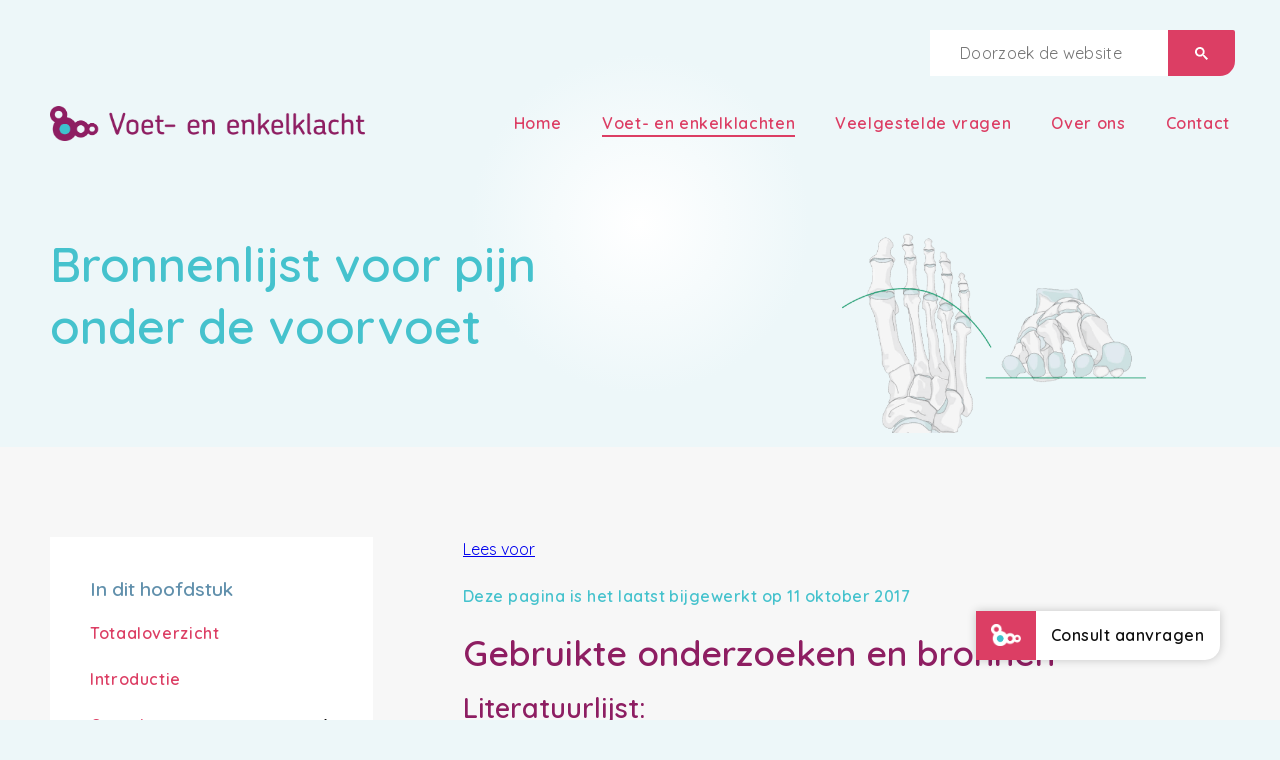

--- FILE ---
content_type: text/html; charset=utf-8
request_url: https://voetenenkelklacht.nl/voetklachten/metatarsalgie/behandelmogelijkheden/wetenschappelijk-onderzoek
body_size: 59311
content:

<!DOCTYPE html>
<html lang="nl-nl" dir="ltr">
<head>
<!-- Google Tag Manager -->
<script>(function(w,d,s,l,i){w[l]=w[l]||[];w[l].push({'gtm.start':
new Date().getTime(),event:'gtm.js'});var f=d.getElementsByTagName(s)[0],
j=d.createElement(s),dl=l!='dataLayer'?'&l='+l:'';j.async=true;j.src=
'https://www.googletagmanager.com/gtm.js?id='+i+dl;f.parentNode.insertBefore(j,f);
})(window,document,'script','dataLayer','GTM-NDQVVCN');</script>
<!-- End Google Tag Manager -->
<script src="https://ajax.googleapis.com/ajax/libs/jquery/3.7.1/jquery.min.js" type="text/javascript"></script>
<script defer src="https://ajax.googleapis.com/ajax/libs/jqueryui/1.13.3/jquery-ui.min.js" type="text/javascript"></script>
<link rel="preconnect" href="https://fonts.googleapis.com">
<link rel="preconnect" href="https://fonts.gstatic.com" crossorigin>
<link href="https://fonts.googleapis.com/css2?family=Quicksand:wght@400;600;800&display=swap" rel="stylesheet">
<link href="https://fonts.googleapis.com/icon?family=Material+Symbols+Sharp" rel="stylesheet"/>
<link rel="stylesheet" href="https://fonts.googleapis.com/css2?family=Material+Symbols+Outlined:FILL@1" />

<link href="/templates/voetenenkelklacht/css/desktop.css?v8" rel="stylesheet" type="text/css"/><!--[if lte IE 9]>
			<script type="text/javascript">
				<!--
				window.location = "https://bestvpn.org/outdatedbrowser/nl"
				//-->
			</script>
		<![endif]-->
		<link href="/templates/voetenenkelklacht/css/images.css?v4" rel="stylesheet" type="text/css"/>
		<link href="/templates/voetenenkelklacht/css/lightbox.css" rel="stylesheet" type="text/css" />
		<script async src="/templates/voetenenkelklacht/js/imageahref.js" type="text/javascript"></script>
		<script async src="/templates/voetenenkelklacht/js/randomimage.js" type="text/javascript"></script>
		<script defer src="/templates/voetenenkelklacht/js/functions.js?v4" type="text/javascript"></script><meta http-equiv="Content-Type" content="text/html; charset=utf-8"/>
		   <link rel="shortcut icon" href="/media/templates/site/voetenenkelklacht/images/favicon.png"><meta charset="utf-8">
	<meta name="och:class" content="ComContent">
	<meta name="och:twittercard" content="true">
	<meta name="twitter:card" content="summary">
	<meta name="twitter:title" content="Bronnenlijst voor pijn onder de voorvoet">
	<meta name="twitter:description" content="Gebruikte onderzoeken en bronnen Literatuurlijst:  Dreeben S, et al. Metatarsal Osteotomy for Primary Metatarsalgia: Radiographic and Pedobarograph...">
	<meta name="och:opengraph" content="true">
	<meta name="robots" content="max-snippet:-1, max-image-preview:large, max-video-preview:-1">
	<meta property="og:type" content="article">
	<meta property="og:url" content="https://voetenenkelklacht.nl/voetklachten/metatarsalgie/behandelmogelijkheden/wetenschappelijk-onderzoek">
	<meta property="og:title" content="Bronnenlijst voor pijn onder de voorvoet">
	<meta property="og:image" content="https://voetenenkelklacht.nl/images/algemeen/og-image.jpg">
	<meta property="og:image:width" content="1200">
	<meta property="og:image:height" content="630">
	<meta property="og:site_name" content="Voet- en enkelklacht">
	<meta property="og:description" content="Gebruikte onderzoeken en bronnen Literatuurlijst:  Dreeben S, et al. Metatarsal Osteotomy for Primary Metatarsalgia: Radiographic and Pedobarograph...">
	<meta property="og:updated_time" content="2017-10-10 23:18:27">
	<meta property="og:image:alt" content="Bronnenlijst voor pijn onder de voorvoet">
	<meta property="article:modified_time" content="2017-10-10 23:18:27">
	<meta property="article:published_time" content="2013-05-27 15:32:15">
	<title>Wetenschappelijk onderzoek - Behandelingen - Pijn onder de voorvoet - Voet- en enkelklacht</title>
<link href="/media/tabsaccordions/css/theme-custom.min.css?d3ecfc" rel="stylesheet">
	<link href="/media/com_contactenhanced/css/admin.min.css?d3ecfc" rel="stylesheet" type="component">
	<link href="/media/com_rstbox/css/vendor/animate.min.css?d3ecfc" rel="stylesheet">
	<link href="/media/com_rstbox/css/engagebox.css?d3ecfc" rel="stylesheet">
	<style>.eb-1 .eb-dialog{--eb-max-width:400px;--eb-height:auto;--eb-border-radius:0 0 30px 0;--eb-background-color:rgba(255, 255, 255, 1);--eb-text-color:rgba(16, 16, 16, 1);--eb-dialog-shadow:var(--eb-shadow-none);text-align:left;--eb-border-style:none;--eb-border-color:rgba(0, 0, 0, 0.4);--eb-border-width:1px;--eb-overlay-enabled:0;--eb-bg-image-enabled:0;--eb-background-image:none;}.eb-1.eb-inst{--eb-margin:60px;justify-content:flex-end;align-items:flex-end;}.eb-1 .eb-close{--eb-close-button-inside:block;--eb-close-button-outside:none;--eb-close-button-icon:block;--eb-close-button-image:none;--eb-close-button-font-size:30px;--eb-close-button-color:rgba(255, 255, 255, 1);--eb-close-button-hover-color:rgba(220, 62, 100, 1);}.eb-1 .eb-dialog .eb-container{justify-content:flex-start;min-height:100%;display:flex;flex-direction:column;}@media screen and (max-width: 1024px){.eb-1 .eb-dialog{--eb-bg-image-enabled:inherit;--eb-background-image:none;}}@media screen and (max-width: 575px){.eb-1 .eb-dialog{--eb-bg-image-enabled:inherit;--eb-background-image:none;}}</style>
	<style>.eb-1 {
                --animation_duration: 250ms;

            }
        </style>
	<style>#accordeonck129 ul[class^="content"] {
	display: none;
}

#accordeonck129 .toggler_icon {
	top: 0;
}</style>
	<style>div#maximenuck118 .titreck-text {
	flex: 1;
}

div#maximenuck118 .maximenuck.rolloveritem  img {
	display: none !important;
}#maximenuck118 div.floatck, #maximenuck118 ul.maximenuck li:hover div.floatck div.floatck, #maximenuck118 ul.maximenuck li:hover div.floatck:hover div.floatck div.floatck {
display: none;
}

#maximenuck118 ul.maximenuck li:hover div.floatck, #maximenuck118 ul.maximenuck li:hover div.floatck li:hover div.floatck, #maximenuck118 ul.maximenuck li:hover div.floatck li:hover div.floatck li:hover div.floatck {
display: block;
}
@media screen and (max-width: 0px) {div#maximenuck118 ul.maximenuck li.maximenuck.nomobileck, div#maximenuck118 .maxipushdownck ul.maximenuck2 li.maximenuck.nomobileck { display: none !important; }
	div#maximenuck118.maximenuckh {
        height: auto !important;
    }
	
	div#maximenuck118.maximenuckh li.maxiFancybackground {
		display: none !important;
	}

    div#maximenuck118.maximenuckh ul:not(.noresponsive) {
        height: auto !important;
        padding-left: 0 !important;
        /*padding-right: 0 !important;*/
    }

    div#maximenuck118.maximenuckh ul:not(.noresponsive) li {
        float :none !important;
        width: 100% !important;
		box-sizing: border-box;
        /*padding-right: 0 !important;*/
		padding-left: 0 !important;
		padding-right: 0 !important;
        margin-right: 0 !important;
    }

    div#maximenuck118.maximenuckh ul:not(.noresponsive) li > div.floatck {
        width: 100% !important;
		box-sizing: border-box;
		right: 0 !important;
		left: 0 !important;
		margin-left: 0 !important;
		position: relative !important;
		/*display: none;
		height: auto !important;*/
    }
	
	div#maximenuck118.maximenuckh ul:not(.noresponsive) li:hover > div.floatck {
		position: relative !important;
		margin-left: 0 !important;
    }

    div#maximenuck118.maximenuckh ul:not(.noresponsive) div.floatck div.maximenuck2 {
        width: 100% !important;
    }

    div#maximenuck118.maximenuckh ul:not(.noresponsive) div.floatck div.floatck {
        width: 100% !important;
        margin: 20px 0 0 0 !important;
    }
	
	div#maximenuck118.maximenuckh ul:not(.noresponsive) div.floatck div.maxidrop-main {
        width: 100% !important;
    }

    div#maximenuck118.maximenuckh ul:not(.noresponsive) li.maximenucklogo img {
        display: block !important;
        margin-left: auto !important;
        margin-right: auto !important;
        float: none !important;
    }
	
	
	/* for vertical menu  */
	div#maximenuck118.maximenuckv {
        height: auto !important;
    }
	
	div#maximenuck118.maximenuckh li.maxiFancybackground {
		display: none !important;
	}

    div#maximenuck118.maximenuckv ul:not(.noresponsive) {
        height: auto !important;
        padding-left: 0 !important;
        /*padding-right: 0 !important;*/
    }

    div#maximenuck118.maximenuckv ul:not(.noresponsive) li {
        float :none !important;
        width: 100% !important;
        /*padding-right: 0 !important;*/
		padding-left: 0 !important;
        margin-right: 0 !important;
    }

    div#maximenuck118.maximenuckv ul:not(.noresponsive) li > div.floatck {
        width: 100% !important;
		right: 0 !important;
		margin-left: 0 !important;
		margin-top: 0 !important;
		position: relative !important;
		left: 0 !important;
		/*display: none;
		height: auto !important;*/
    }
	
	div#maximenuck118.maximenuckv ul:not(.noresponsive) li:hover > div.floatck {
		position: relative !important;
		margin-left: 0 !important;
    }

    div#maximenuck118.maximenuckv ul:not(.noresponsive) div.floatck div.maximenuck2 {
        width: 100% !important;
    }

    div#maximenuck118.maximenuckv ul:not(.noresponsive) div.floatck div.floatck {
        width: 100% !important;
        margin: 20px 0 0 0 !important;
    }
	
	div#maximenuck118.maximenuckv ul:not(.noresponsive) div.floatck div.maxidrop-main {
        width: 100% !important;
    }

    div#maximenuck118.maximenuckv ul:not(.noresponsive) li.maximenucklogo img {
        display: block !important;
        margin-left: auto !important;
        margin-right: auto !important;
        float: none !important;
    }
}
	
@media screen and (min-width: 1px) {
	div#maximenuck118 ul.maximenuck li.maximenuck.nodesktopck, div#maximenuck118 .maxipushdownck ul.maximenuck2 li.maximenuck.nodesktopck { display: none !important; }
}/*---------------------------------------------
---	 WCAG				                ---
----------------------------------------------*/
#maximenuck118.maximenuck-wcag-active .maximenuck-toggler-anchor ~ ul {
    display: block !important;
}

#maximenuck118 .maximenuck-toggler-anchor {
	height: 0;
	opacity: 0;
	overflow: hidden;
	display: none;
}/* for images position */
div#maximenuck118 ul.maximenuck li.maximenuck.level1 > a,
div#maximenuck118 ul.maximenuck li.maximenuck.level1 > span.separator {
	display: flex;
	align-items: center;
}

div#maximenuck118 ul.maximenuck li.maximenuck.level1 li.maximenuck > a,
div#maximenuck118 ul.maximenuck li.maximenuck.level1 li.maximenuck > span.separator {
	display: flex;
}

div#maximenuck118 ul.maximenuck li.maximenuck.level1 > a[data-align="bottom"],
div#maximenuck118 ul.maximenuck li.maximenuck.level1 > span.separator[data-align="bottom"],
div#maximenuck118 ul.maximenuck li.maximenuck.level1 li.maximenuck > a[data-align="bottom"],
div#maximenuck118 ul.maximenuck li.maximenuck.level1 li.maximenuck > span.separator[data-align="bottom"],
	div#maximenuck118 ul.maximenuck li.maximenuck.level1 > a[data-align="top"],
div#maximenuck118 ul.maximenuck li.maximenuck.level1 > span.separator[data-align="top"],
div#maximenuck118 ul.maximenuck li.maximenuck.level1 li.maximenuck > a[data-align="top"],
div#maximenuck118 ul.maximenuck li.maximenuck.level1 li.maximenuck > span.separator[data-align="top"]{
	flex-direction: column;
	align-items: inherit;
}

div#maximenuck118 ul.maximenuck li.maximenuck.level1 > a[data-align=*"bottom"] img,
div#maximenuck118 ul.maximenuck li.maximenuck.level1 > span.separator[data-align=*"bottom"] img,
div#maximenuck118 ul.maximenuck li.maximenuck.level1 li.maximenuck > a[data-align=*"bottom"] img,
div#maximenuck118 ul.maximenuck li.maximenuck.level1 li.maximenuck > span.separator[data-align=*"bottom"] img {
	align-self: end;
}

div#maximenuck118 ul.maximenuck li.maximenuck.level1 > a[data-align=*"top"] img,
div#maximenuck118 ul.maximenuck li.maximenuck.level1 > span.separator[data-align=*"top"] img,
div#maximenuck118 ul.maximenuck li.maximenuck.level1 li.maximenuck > a[data-align=*"top"] img,
div#maximenuck118 ul.maximenuck li.maximenuck.level1 li.maximenuck > span.separator[data-align=*"top"] img {
	align-self: start;
}


</style>
<script type="application/json" class="joomla-script-options new">{"joomla.jtext":{"RLTA_BUTTON_SCROLL_LEFT":"Scroll buttons to the left","RLTA_BUTTON_SCROLL_RIGHT":"Scroll buttons to the right"},"system.paths":{"root":"","rootFull":"https:\/\/voetenenkelklacht.nl\/","base":"","baseFull":"https:\/\/voetenenkelklacht.nl\/"},"csrf.token":"0405512c6f848c96e0ec91c193ad2b09"}</script>
	<script src="/media/system/js/core.min.js?2cb912"></script>
	<script src="/media/tabsaccordions/js/script.min.js?d3ecfc" type="module"></script>
	<script src="/media/vendor/jquery/js/jquery.min.js?3.7.1"></script>
	<script src="/media/legacy/js/jquery-noconflict.min.js?504da4"></script>
	<script src="/media/com_rstbox/js/engagebox.js?d3ecfc"></script>
	<script src="/media/com_accordeonmenuck/assets/accordeonmenuck.js"></script>
	<script src="/media/com_accordeonmenuck/assets/jquery.easing.1.3.js"></script>
	<script src="/modules/mod_maximenuck/assets/maximenuck.min.js?ver=10.1.11"></script>
	<script src="/modules/mod_maximenuck/assets/jquery.easing.1.3.js"></script>
	<script>rltaSettings = {"switchToAccordions":true,"switchBreakPoint":600,"buttonScrollSpeed":5,"addHashToUrls":true,"rememberActive":false,"wrapButtons":false,"switchBasedOn":"screen","animations":"fade,slide","animationSpeed":8,"mode":"click","slideshowInterval":5000,"slideshowRestart":"1","slideshowRestartTimeout":10000,"scroll":"top","scrollOnLinks":"top","scrollOnUrls":"adaptive","scrollOffsetTop":115,"scrollOffsetBottom":30,"useWideScreenScrollOffsets":false,"scrollOffsetBreakPoint":576,"scrollOffsetTopWide":20,"scrollOffsetBottomWide":20}</script>
	<script type="application/ld+json">{"@context":"https://schema.org","@graph":[{"@type":"Organization","@id":"https://voetenenkelklacht.nl/#/schema/Organization/base","name":"Voet- en enkelklacht","url":"https://voetenenkelklacht.nl/"},{"@type":"WebSite","@id":"https://voetenenkelklacht.nl/#/schema/WebSite/base","url":"https://voetenenkelklacht.nl/","name":"Voet- en enkelklacht","publisher":{"@id":"https://voetenenkelklacht.nl/#/schema/Organization/base"}},{"@type":"WebPage","@id":"https://voetenenkelklacht.nl/#/schema/WebPage/base","url":"https://voetenenkelklacht.nl/voetklachten/metatarsalgie/behandelmogelijkheden/wetenschappelijk-onderzoek","name":"Wetenschappelijk onderzoek - Behandelingen - Pijn onder de voorvoet - Voet- en enkelklacht","isPartOf":{"@id":"https://voetenenkelklacht.nl/#/schema/WebSite/base"},"about":{"@id":"https://voetenenkelklacht.nl/#/schema/Organization/base"},"inLanguage":"nl-NL"},{"@type":"Article","@id":"https://voetenenkelklacht.nl/#/schema/com_content/article/426","name":"Bronnenlijst voor pijn onder de voorvoet","headline":"Bronnenlijst voor pijn onder de voorvoet","inLanguage":"nl-NL","dateModified":"2017-10-10T00:00:00+00:00","isPartOf":{"@id":"https://voetenenkelklacht.nl/#/schema/WebPage/base"}}]}</script>
	<script>jQuery(document).ready(function(jQuery){new Accordeonmenuck('#accordeonck129', {fadetransition : false,eventtype : 'click',transition : 'easeInOutSine',menuID : 'accordeonck129',defaultopenedid : '',activeeffect : '',showcounter : '',showactive : '1',closeothers : '1',duree : 250});}); </script>
	<script>jQuery(document).ready(function(){new Maximenuck('#maximenuck118', {fxtransition : 'easeInOutSine',dureeIn : 0,dureeOut : 500,menuID : 'maximenuck118',testoverflow : '0',orientation : 'horizontal',behavior : 'mouseover',opentype : 'fade',fxdirection : 'normal',directionoffset1 : '30',directionoffset2 : '30',showactivesubitems : '0',ismobile : 0,menuposition : '0',effecttype : 'dropdown',topfixedeffect : '1',topfixedoffset : '',topfixedoffsetboth : '0',clickclose : '0',closeclickoutside : '0',clicktoggler : '0',fxduration : 250});});</script>
	<!-- Start: Google Structured Data -->
<script type="application/ld+json" data-type="gsd">
{
    "@context": "https://schema.org",
    "@type": "BreadcrumbList",
    "itemListElement": [
        {
            "@type": "ListItem",
            "position": 1,
            "name": "Home",
            "item": "https://voetenenkelklacht.nl"
        },
        {
            "@type": "ListItem",
            "position": 2,
            "name": "Voet- en enkelklachten",
            "item": "https://voetenenkelklacht.nl/voetklachten"
        },
        {
            "@type": "ListItem",
            "position": 3,
            "name": "Pijn onder de voorvoet",
            "item": "https://voetenenkelklacht.nl/voetklachten/metatarsalgie"
        },
        {
            "@type": "ListItem",
            "position": 4,
            "name": "Behandelmogelijkheden",
            "item": "https://voetenenkelklacht.nl/voetklachten/metatarsalgie/behandelmogelijkheden"
        },
        {
            "@type": "ListItem",
            "position": 5,
            "name": "Wetenschappelijk onderzoek",
            "item": "https://voetenenkelklacht.nl/voetklachten/metatarsalgie/behandelmogelijkheden/wetenschappelijk-onderzoek"
        }
    ]
}
</script>
<!-- End: Google Structured Data -->

<script src="https://cdn-eu.readspeaker.com/script/15031/webReader/webReader.js?pids=wr" type="text/javascript" id="rs_req_Init"></script>
</head>

<body class="id1295">
<!-- Google Tag Manager (noscript) -->
<noscript><iframe src="https://www.googletagmanager.com/ns.html?id=GTM-NDQVVCN"
height="0" width="0" style="display:none;visibility:hidden"></iframe></noscript>
<!-- End Google Tag Manager (noscript) -->
<div id="wrapper">
	<div id="topwrapper">
		<div id="topcontainer">
			<div id="menucontainer">
				<div id="top">
					<div class="padding">
						<div class="moduletable top search">
        
<div id="mod-custom114" class="mod-custom custom">
    <script async src="https://cse.google.com/cse.js?cx=006339440695804229517:xzm2ygwpb0q">
</script>
<div class="gcse-searchbox-only"></div></div>
</div>

					</div>
				</div>
				<div id="menu">
					<div class="padding">
						<div class="moduletable logo">
        
<div id="mod-custom113" class="mod-custom custom">
    <a href="/" target="_self"><img src="/images/algemeen/logo-color.png" alt="Alles over voet- en enkelklachten" title="Alles over voet- en enkelklachten" data-path="local-images:/algemeen/logo-color.png"/></a></div>
</div>

						<div class="moduletable menu">
        <!-- debut Maximenu CK -->
	<div class="maximenuckh ltr" id="maximenuck118" style="z-index:10;">
						<ul class=" maximenuck">
				<li data-level="1" class="maximenuck item101 first level1 " style="z-index : 12000;" ><a  data-hover="Home" class="maximenuck " href="/" title="Homepagina van Voet- en enkelklacht" data-align="top"><span class="titreck"  data-hover="Home"><span class="titreck-text"><span class="titreck-title">Home</span></span></span></a>
		</li><li data-level="1" class="maximenuck item187 active parent level1 " style="z-index : 11999;" ><a aria-haspopup="true"  data-hover="Voet- en enkelklachten" class="maximenuck " href="/voetklachten" title="Voet- en enkelklachten" data-align="top"><span class="titreck"  data-hover="Voet- en enkelklachten"><span class="titreck-text"><span class="titreck-title">Voet- en enkelklachten</span></span></span></a>
	<div class="floatck" style=""><div class="maxidrop-main" style=""><div class="maximenuck2 first " >
	<ul class="maximenuck2"><li data-level="2" class="maximenuck nodropdown item1577 active first level2 " style="z-index : 11998;" ><a  data-hover="Alle voet- en enkelklachten" class="maximenuck alias" href="/voetklachten" title="Alle voet- en enkelklachten" data-align="top"><span class="titreck"  data-hover="Alle voet- en enkelklachten"><span class="titreck-text"><span class="titreck-title">Alle voet- en enkelklachten</span></span></span></a>
		</li><li data-level="2" class="maximenuck nodropdown item188 level2 " style="z-index : 11997;" ><a  data-hover="Algemeen" class="maximenuck " href="/voetklachten/algemeen" title="Algemene voetklachten" data-align="top"><span class="titreck"  data-hover="Algemeen"><span class="titreck-text"><span class="titreck-title">Algemeen</span></span></span></a>
		</li><li data-level="2" class="maximenuck nodropdown item276 first level2 " style="z-index : 11996;" ><a  data-hover="Voorvoet" class="maximenuck " href="/voetklachten/voorvoet" title="Voetklachten in de voorvoet" data-align="top"><span class="titreck"  data-hover="Voorvoet"><span class="titreck-text"><span class="titreck-title">Voorvoet</span></span></span></a>
		</li><li data-level="2" class="maximenuck nodropdown item730 first level2 " style="z-index : 11995;" ><a  data-hover="Middenvoet" class="maximenuck " href="/voetklachten/middenvoet" title="Voetklachten in de middenvoet" data-align="top"><span class="titreck"  data-hover="Middenvoet"><span class="titreck-text"><span class="titreck-title">Middenvoet</span></span></span></a>
		</li><li data-level="2" class="maximenuck nodropdown item935 first level2 " style="z-index : 11994;" ><a  data-hover="Achtervoet" class="maximenuck " href="/voetklachten/achtervoet" title="Voetklachten in de achtervoet" data-align="top"><span class="titreck"  data-hover="Achtervoet"><span class="titreck-text"><span class="titreck-title">Achtervoet</span></span></span></a>
		</li><li data-level="2" class="maximenuck nodropdown item1235 first level2 " style="z-index : 11993;" ><a  data-hover="Voetzool" class="maximenuck " href="/voetklachten/voetzool" title="Voetklachten onder de voet" data-align="top"><span class="titreck"  data-hover="Voetzool"><span class="titreck-text"><span class="titreck-title">Voetzool</span></span></span></a>
		</li><li data-level="2" class="maximenuck nodropdown item1353 first level2 " style="z-index : 11992;" ><a  data-hover="Kindervoet" class="maximenuck " href="/voetklachten/kindervoet" title="Voetklachten bij kinderen" data-align="top"><span class="titreck"  data-hover="Kindervoet"><span class="titreck-text"><span class="titreck-title">Kindervoet</span></span></span></a>
		</li><li data-level="2" class="maximenuck nodropdown item1582 first last level2 " style="z-index : 11991;" ><a  data-hover="Enkel" class="maximenuck " href="/voetklachten/enkel" title="Klachten bij de enkel" data-align="top"><span class="titreck"  data-hover="Enkel"><span class="titreck-text"><span class="titreck-title">Enkel</span></span></span></a>
	</li>
	</ul>
	</div></div></div>
	</li><li data-level="1" class="maximenuck item1576 first level1 " style="z-index : 11990;" ><a  data-hover="Veelgestelde vragen" class="maximenuck " href="/veelgestelde-vragen" title="Veelgestelde vragen" data-align="top"><span class="titreck"  data-hover="Veelgestelde vragen"><span class="titreck-text"><span class="titreck-title">Veelgestelde vragen</span></span></span></a>
		</li><li data-level="1" class="maximenuck item1538 parent level1 " style="z-index : 11989;" ><a aria-haspopup="true"  data-hover="Over ons" class="maximenuck " href="/over-ons/voet-en-enkelklacht" title="Over Voet- en enkelklacht" data-align="top"><span class="titreck"  data-hover="Over ons"><span class="titreck-text"><span class="titreck-title">Over ons</span></span></span></a>
	<div class="floatck" style=""><div class="maxidrop-main" style=""><div class="maximenuck2 first " >
	<ul class="maximenuck2"><li data-level="2" class="maximenuck nodropdown item1583 first level2 " style="z-index : 11988;" ><a  data-hover="Over Voet- en enkelklacht" class="maximenuck " href="/over-ons/voet-en-enkelklacht" title="Over Voet- en enkelklacht" data-align="top"><span class="titreck"  data-hover="Over Voet- en enkelklacht"><span class="titreck-text"><span class="titreck-title">Over Voet- en enkelklacht</span></span></span></a>
		</li><li data-level="2" class="maximenuck nodropdown item1584 level2 " style="z-index : 11987;" ><a  data-hover="Patiëntervaringen" class="maximenuck " href="/over-ons/ervaringen" title="Patiëntervaringen" data-align="top"><span class="titreck"  data-hover="Patiëntervaringen"><span class="titreck-text"><span class="titreck-title">Patiëntervaringen</span></span></span></a>
		</li><li data-level="2" class="maximenuck nodropdown item1607 level2 " style="z-index : 11986;" ><a  data-hover="Expertisepraktijken" class="maximenuck " href="/over-ons/expertisepraktijken" title="Onze Voet- en Enkel Expertisepraktijken" data-align="top"><span class="titreck"  data-hover="Expertisepraktijken"><span class="titreck-text"><span class="titreck-title">Expertisepraktijken</span></span></span></a>
		</li><li data-level="2" class="maximenuck nodropdown item1585 level2 " style="z-index : 11985;" ><a  data-hover="Experts" class="maximenuck " href="/over-ons/experts/zorgverleners" title="De experts van Voet- en enkelklacht" data-align="top"><span class="titreck"  data-hover="Experts"><span class="titreck-text"><span class="titreck-title">Experts</span></span></span></a>
		</li><li data-level="2" class="maximenuck nodropdown item1546 first last level2 " style="z-index : 11984;" ><a  data-hover="Partners" class="maximenuck " href="/over-ons/partners" title="Partners van Voet- en enkelklacht" data-align="top"><span class="titreck"  data-hover="Partners"><span class="titreck-text"><span class="titreck-title">Partners</span></span></span></a>
	</li>
	</ul>
	</div></div></div>
	</li><li data-level="1" class="maximenuck item1547 first parent level1 " style="z-index : 11983;" ><a aria-haspopup="true"  data-hover="Contact" class="maximenuck " href="/contact/consult" title="Contact met Voet- en enkelklacht" data-align="top"><span class="titreck"  data-hover="Contact"><span class="titreck-text"><span class="titreck-title">Contact</span></span></span></a>
	<div class="floatck" style=""><div class="maxidrop-main" style=""><div class="maximenuck2 first " >
	<ul class="maximenuck2"><li data-level="2" class="maximenuck nodropdown item1586 first level2 " style="z-index : 11982;" ><a  data-hover="Consult aanvragen" class="maximenuck " href="/contact/consult" title="Consult aanvragen" data-align="top"><span class="titreck"  data-hover="Consult aanvragen"><span class="titreck-text"><span class="titreck-title">Consult aanvragen</span></span></span></a>
		</li><li data-level="2" class="maximenuck nodropdown item1587 level2 " style="z-index : 11981;" ><a  data-hover="Locaties" class="maximenuck " href="/contact/locaties" title="Locaties van expertisepraktijken" data-align="top"><span class="titreck"  data-hover="Locaties"><span class="titreck-text"><span class="titreck-title">Locaties</span></span></span></a>
		</li><li data-level="2" class="maximenuck nodropdown item1588 first level2 " style="z-index : 11980;" ><a  data-hover="Tevredenheid" class="maximenuck " href="/contact/tevredenheid" title="Tevredenheid" data-align="top"><span class="titreck"  data-hover="Tevredenheid"><span class="titreck-text"><span class="titreck-title">Tevredenheid</span></span></span></a>
	</li>
	</ul>
	</div></div></div>
	</li>            </ul>
    </div>
    <!-- fin maximenuCK -->
</div>

						
					</div>
				</div>			</div>
			<div id="headercontainer">
				<div class="padding">
					<div id="headertext">
						
						<div class='moduletable header'>
								<div class='custom'>
									<span class='h1'>Bronnenlijst voor pijn onder de voorvoet</span>
									<p class='end'></p>
								</div>
							</div>						
					</div>
					<div id="headerimage">
						
					</div>
				</div>
			</div>
		</div>
	</div>
	<div id="content">
		
		<div class="padding">
			<div id="submenu">
					<div id="submenu_inner">
						<div class="moduletable filter">
        
<div id="mod-custom134" class="mod-custom custom">
    <h3>In dit hoofdstuk</h3></div>
</div>

						<div class="moduletable submenu">
        <div class="accordeonck submenu">
<ul class="menu" id="accordeonck129">
<li id="item-1260" class="accordeonck item1260 active first level1 " data-level="1" ><span class="accordeonck_outer "><a class="alias accordeonck isactive " href="/voetklachten/metatarsalgie" title="Pijn onder de voorvoet (metatarsalgie)" >Totaaloverzicht<span class="accordeonckdesc"></span></a></span></li><li id="item-1261" class="accordeonck item1261 level1 " data-level="1" ><span class="accordeonck_outer "><a class="accordeonck " href="/voetklachten/metatarsalgie/introductie" title="Introductie van pijn onder de voorvoet" >Introductie<span class="accordeonckdesc"></span></a></span></li><li id="item-1262" class="accordeonck item1262 parent parent level1 " data-level="1" ><span class="accordeonck_outer toggler toggler_1"><a class="accordeonck " href="/voetklachten/metatarsalgie/oorzaken" >Oorzaken<span class="accordeonckdesc"></span></a><span class="toggler_icon" tabIndex="0" role="button" aria-label="ACCORDEONMENUCK_TOGGLER_LABEL"></span></span><ul class="content_1 accordeonck" style="display:none;"><li id="item-1263" class="accordeonck item1263 first level2 " data-level="2" ><span class="accordeonck_outer "><a class="accordeonck " href="/voetklachten/metatarsalgie/oorzaken/intensief-trainen" >Intensief trainen<span class="accordeonckdesc"></span></a></span></li><li id="item-1264" class="accordeonck item1264 level2 " data-level="2" ><span class="accordeonck_outer "><a class="accordeonck " href="/voetklachten/metatarsalgie/oorzaken/vorm-van-de-voet" >Vorm van de voet<span class="accordeonckdesc"></span></a></span></li><li id="item-1265" class="accordeonck item1265 level2 " data-level="2" ><span class="accordeonck_outer "><a class="accordeonck " href="/voetklachten/metatarsalgie/oorzaken/hamer-of-klauwteen" >Hamer- of klauwteen<span class="accordeonckdesc"></span></a></span></li><li id="item-1266" class="accordeonck item1266 level2 " data-level="2" ><span class="accordeonck_outer "><a class="accordeonck " href="/voetklachten/metatarsalgie/oorzaken/scheve-grote-teen" >Scheve grote teen<span class="accordeonckdesc"></span></a></span></li><li id="item-1267" class="accordeonck item1267 level2 " data-level="2" ><span class="accordeonck_outer "><a class="accordeonck " href="/voetklachten/metatarsalgie/oorzaken/overgewicht" >Overgewicht<span class="accordeonckdesc"></span></a></span></li><li id="item-1268" class="accordeonck item1268 level2 " data-level="2" ><span class="accordeonck_outer "><a class="accordeonck " href="/voetklachten/metatarsalgie/oorzaken/verkeerd-schoeisel" >Verkeerd schoeisel<span class="accordeonckdesc"></span></a></span></li><li id="item-1269" class="accordeonck item1269 level2 " data-level="2" ><span class="accordeonck_outer "><a class="accordeonck " href="/voetklachten/metatarsalgie/oorzaken/breuk-of-scheur" >Breuk of scheur<span class="accordeonckdesc"></span></a></span></li><li id="item-1270" class="accordeonck item1270 level2 " data-level="2" ><span class="accordeonck_outer "><a class="accordeonck " href="/voetklachten/metatarsalgie/oorzaken/mortons-neuroom" >Mortons neuroom<span class="accordeonckdesc"></span></a></span></li><li id="item-1271" class="accordeonck item1271 level2 " data-level="2" ><span class="accordeonck_outer "><a class="accordeonck " href="/voetklachten/metatarsalgie/oorzaken/ontsteking-van-gewrichtjes" >Ontsteking van gewrichtjes<span class="accordeonckdesc"></span></a></span></li><li id="item-1272" class="accordeonck item1272 level2 " data-level="2" ><span class="accordeonck_outer "><a class="accordeonck " href="/voetklachten/metatarsalgie/oorzaken/ziekte-van-freiberg" >Ziekte van Freiberg<span class="accordeonckdesc"></span></a></span></li><li id="item-1273" class="accordeonck item1273 level2 " data-level="2" ><span class="accordeonck_outer "><a class="accordeonck " href="/voetklachten/metatarsalgie/oorzaken/dunner-wordende-vetkussen" >Dunner wordende vetkussen<span class="accordeonckdesc"></span></a></span></li><li id="item-1274" class="accordeonck item1274 last level2 " data-level="2" ><span class="accordeonck_outer "><a class="accordeonck " href="/voetklachten/metatarsalgie/oorzaken/te-strakke-buigpees-van-de-grote-teen" title="Te strakke buigpees van de grote teen" >Te strakke buigpees van de grote teen<span class="accordeonckdesc"></span></a></span></li></ul></li><li id="item-1275" class="accordeonck item1275 level1 " data-level="1" ><span class="accordeonck_outer "><a class="accordeonck " href="/voetklachten/metatarsalgie/klachten" >Klachten<span class="accordeonckdesc"></span></a></span></li><li id="item-1276" class="accordeonck item1276 level1 " data-level="1" ><span class="accordeonck_outer "><a class="accordeonck " href="/voetklachten/metatarsalgie/diagnose" >Diagnose<span class="accordeonckdesc"></span></a></span></li><li id="item-1277" class="accordeonck item1277 active parent last parent level1 " data-level="1" ><span class="accordeonck_outer toggler toggler_1"><a class="accordeonck isactive " href="/voetklachten/metatarsalgie/behandelmogelijkheden" >Behandelmogelijkheden<span class="accordeonckdesc"></span></a><span class="toggler_icon" tabIndex="0" role="button" aria-label="ACCORDEONMENUCK_TOGGLER_LABEL"></span></span><ul class="content_1 accordeonck" style=""><li id="item-1278" class="accordeonck item1278 first parent parent level2 " data-level="2" ><span class="accordeonck_outer toggler toggler_2"><a class="accordeonck " href="/voetklachten/metatarsalgie/behandelmogelijkheden/niet-operatief" >Niet-operatief<span class="accordeonckdesc"></span></a><span class="toggler_icon" tabIndex="0" role="button" aria-label="ACCORDEONMENUCK_TOGGLER_LABEL"></span></span><ul class="content_2 accordeonck" style="display:none;"><li id="item-1279" class="accordeonck item1279 first level3 " data-level="3" ><span class="accordeonck_outer "><a class="accordeonck " href="/voetklachten/metatarsalgie/behandelmogelijkheden/niet-operatief/activiteiten-aanpassen" >Activiteiten aanpassen<span class="accordeonckdesc"></span></a></span></li><li id="item-1280" class="accordeonck item1280 level3 " data-level="3" ><span class="accordeonck_outer "><a class="accordeonck " href="/voetklachten/metatarsalgie/behandelmogelijkheden/niet-operatief/schoenadvies" >Schoenadvies<span class="accordeonckdesc"></span></a></span></li><li id="item-1281" class="accordeonck item1281 level3 " data-level="3" ><span class="accordeonck_outer "><a class="accordeonck " href="/voetklachten/metatarsalgie/behandelmogelijkheden/niet-operatief/therapiesokken" >Therapiesokken<span class="accordeonckdesc"></span></a></span></li><li id="item-1282" class="accordeonck item1282 level3 " data-level="3" ><span class="accordeonck_outer "><a class="accordeonck " href="/voetklachten/metatarsalgie/behandelmogelijkheden/niet-operatief/gezond-lichaamsgewicht" >Gezond lichaamsgewicht<span class="accordeonckdesc"></span></a></span></li><li id="item-1283" class="accordeonck item1283 level3 " data-level="3" ><span class="accordeonck_outer "><a class="accordeonck " href="/voetklachten/metatarsalgie/behandelmogelijkheden/niet-operatief/voorkom-eelt" >Voorkom eelt<span class="accordeonckdesc"></span></a></span></li><li id="item-1284" class="accordeonck item1284 level3 " data-level="3" ><span class="accordeonck_outer "><a class="accordeonck " href="/voetklachten/metatarsalgie/behandelmogelijkheden/niet-operatief/steunzolen" >Steunzolen<span class="accordeonckdesc"></span></a></span></li><li id="item-1285" class="accordeonck item1285 last level3 " data-level="3" ><span class="accordeonck_outer "><a class="accordeonck " href="/voetklachten/metatarsalgie/behandelmogelijkheden/niet-operatief/schoenaanpassing" >Schoenaanpassing<span class="accordeonckdesc"></span></a></span></li></ul></li><li id="item-1286" class="accordeonck item1286 parent parent level2 " data-level="2" ><span class="accordeonck_outer toggler toggler_2"><a class="accordeonck " href="/voetklachten/metatarsalgie/behandelmogelijkheden/operatief" >Operatief<span class="accordeonckdesc"></span></a><span class="toggler_icon" tabIndex="0" role="button" aria-label="ACCORDEONMENUCK_TOGGLER_LABEL"></span></span><ul class="content_2 accordeonck" style="display:none;"><li id="item-1287" class="accordeonck item1287 first level3 " data-level="3" ><span class="accordeonck_outer "><a class="accordeonck " href="/voetklachten/metatarsalgie/behandelmogelijkheden/operatief/scheve-grote-teen" >Scheve grote teen<span class="accordeonckdesc"></span></a></span></li><li id="item-1288" class="accordeonck item1288 level3 " data-level="3" ><span class="accordeonck_outer "><a class="accordeonck " href="/voetklachten/metatarsalgie/behandelmogelijkheden/operatief/hamer-of-klauwtenen" >Hamer- of klauwtenen<span class="accordeonckdesc"></span></a></span></li><li id="item-1289" class="accordeonck item1289 level3 " data-level="3" ><span class="accordeonck_outer "><a class="accordeonck " href="/voetklachten/metatarsalgie/behandelmogelijkheden/operatief/mortons-neuroom" >Mortons neuroom<span class="accordeonckdesc"></span></a></span></li><li id="item-1290" class="accordeonck item1290 level3 " data-level="3" ><span class="accordeonck_outer "><a class="accordeonck " href="/voetklachten/metatarsalgie/behandelmogelijkheden/operatief/te-korte-kuitspier" >Te korte kuitspier<span class="accordeonckdesc"></span></a></span></li><li id="item-1291" class="accordeonck item1291 level3 " data-level="3" ><span class="accordeonck_outer "><a class="accordeonck " href="/voetklachten/metatarsalgie/behandelmogelijkheden/operatief/verkeerde-stand-middenvoetsbeentjes" >Verkeerde stand middenvoetsbeentjes<span class="accordeonckdesc"></span></a></span></li><li id="item-1292" class="accordeonck item1292 level3 " data-level="3" ><span class="accordeonck_outer "><a class="accordeonck " href="/voetklachten/metatarsalgie/behandelmogelijkheden/operatief/hersteltijden" >Hersteltijden<span class="accordeonckdesc"></span></a></span></li><li id="item-1293" class="accordeonck item1293 level3 " data-level="3" ><span class="accordeonck_outer "><a class="accordeonck " href="/voetklachten/metatarsalgie/behandelmogelijkheden/operatief/complicaties" >Complicaties<span class="accordeonckdesc"></span></a></span></li><li id="item-1294" class="accordeonck item1294 last level3 " data-level="3" ><span class="accordeonck_outer "><a class="accordeonck " href="/operatiegids" target="_blank" title="Over een operatie" >Operatiegids<span class="accordeonckdesc"></span></a></span></li></ul></li><li id="item-1295" class="accordeonck item1295 current active level2 " data-level="2" ><span class="accordeonck_outer "><a class="accordeonck isactive " href="/voetklachten/metatarsalgie/behandelmogelijkheden/wetenschappelijk-onderzoek" >Wetenschappelijk onderzoek<span class="accordeonckdesc"></span></a></span></li></ul></li></ul></div>
</div>

					</div>
				</div>			<div id="content-to-read">
			<div id="readspeaker_button1" class="rs_skip rsbtn rs_preserve">
					<a id="rs-link" rel="nofollow" class="rsbtn_play" title="Laat de tekst voorlezen met ReadSpeaker webReader" href="#">
						<span class="rsbtn_left rsimg rspart">
							<span class="rsbtn_text"><span>Lees voor</span></span>
						</span>
						<span class="rsbtn_right rsimg rsplay rspart"></span>
					</a>
				</div>
				<script>
					document.addEventListener("DOMContentLoaded", function () {
						var encodedUrl = encodeURIComponent(window.location.href);
						var rsLink = document.getElementById("rs-link");

						rsLink.href = "https://app-eu.readspeaker.com/cgi-bin/rsent?customerid=15031&lang=nl_nl&readid=content-to-read&url=" + encodedUrl;
					});
				</script>				
				<div class="com-content-article item-page">
    <meta itemprop="inLanguage" content="nl-NL">
    
    
        
        
            <dl class="article-info text-muted">

            <dt class="article-info-term">
                            <span class="visually-hidden">                        Details                            </span>                    </dt>

        
        
        
        
        
    
            
                    <dd class="modified">
    <span class="icon-calendar icon-fw" aria-hidden="true"></span>
    <time datetime="2017-10-11T01:18:27+02:00">
        Deze pagina is het laatst bijgewerkt op 11 oktober 2017    </time>
</dd>
        
            </dl>
    
    
        
                                                <div class="com-content-article__body">
        <h1>Gebruikte onderzoeken en bronnen</h1>
<h2>Literatuurlijst:</h2>
<ul>
<li>Dreeben S, et al. Metatarsal Osteotomy for Primary Metatarsalgia: Radiographic and Pedobarographic Study. Foot and Ankle 1989, 9(5): 214-218;</li>
<li>Gravante G, Russo G, Pomara F, Ridola C. Comparison of ground reaction forces between obese and control young adults during quiet standing on a baropodometric platform. Clin Biomech (Bristol, Avon) 2003, 18(8):780-2;</li>
<li>Hills AP, Hennig EM, McDonald M, Bar-Or O. Plantar pressure differences between obese and non-obese adults: a biomechanical analysis. Int J Obes Relat Metab Disord 2001, 25(11):1674-9;</li>
<li>Mullier et al. Longterm funcional results after the Helal osteotomy. Foot diseases 1994, 1(1): 69-77;</li>
<li>Trnka HJ, Kabon B, Zettl R, et al. Helal metatarsal osteotomy for the treatment of metatarsalgia: a critical analysis of results. Orthopedics 1996, 19:457-61;</li>
<li>Vela SA, Lavery LA, Armstrong DG, Anaim AA. The effect of increased weight on peak pressures: implications for obesity and diabetic foot pathology. J Foot Ankle Surg 1998, 37(5):416-20; discussion 448-9;</li>
<li>Winson IG, Rawlinson J, Broughton NS. Treatment of metatarsalgia by sliding distal metatarsal osteotomy. Foot Ankle 1988, 9(1):2-6.</li>
</ul>     </div>

        
                                        </div>
			</div>
			<div class="moduletable content author">
        
<div id="mod-custom130" class="mod-custom custom">
    <div class="image">
<img class="no-zoom" src="/images/over-ons/profiel/author.jpg" alt="Over drs. W. Metsaars" title="Over drs. W. Metsaars" />
</div>
<div class="text">
<h2>Over dokter Metsaars</h2>
<p>Drs. W. Metsaars is een ervaren orthopedisch chirurg die sinds 2013 volledig gespecialiseerd is in voet- en enkelklachten. Zij heeft uitgebreide expertise opgebouwd en behandelt patiënten met uiteenlopende voet- en enkelproblemen, zowel uit Nederland als internationaal.</p>
<p class="button simple end"><a href="/over-ons/experts/chirurgen/dokter-metsaars" target="_self">Lees meer</a></p>
</div></div>
</div>

		</div>
		<div class="moduletable locatiezoeker searchonly">
        
<div class="padding">
	<div class="imagewrapper">
		<div class="image randomimage"></div>
	</div>
	<div class="text">
		<form class="mod-istorelocator-search js-finder-searchform form-search" data-target="_self" action="https://voetenenkelklacht.nl#locatie" method="get" role="search">
			<div class="ce-introtext"><h2>Vind een expertisepraktijk</h2>
<p>In onze expertisepraktijken voor voet en enkel wordt u geholpen door een gespecialiseerde zorgverlener met uitgebreide kennis van voet- en enkelklachten. Zij of hij onderzoekt uw klachten, stelt een diagnose en maakt een behandelplan op maat. Voer hieronder uw postcode of adres in en vind een expertisepraktijk bij u in de buurt.</p>
<h3>Zoek op plaats of postcode</h3></div>			<label for="mod-istorelocator-searchword119" class="visually-hidden finder">Zoeken</label><div class="mod-istorelocator-search input-group"><input type="text" name="address" id="mod-istorelocator-search119"
	class="js-finder-search-query form-control"
	value="" placeholder="Zoeken &hellip;"><button class="btn btn-primary" type="submit">
		<span class="icon-search icon-white" aria-hidden="true"></span>  </button></div>		
					</form>
	</div>
</div>
<script>
	function replaceQueryParam(param, newval, search) {
		var regex = new RegExp("([?;&])(?<param>" + param + ")[^&;]*[;&]?");
		var hash = '';
		if (search.indexOf('#') > -1) {
			hash = '#' + search.split('#')[1];
			search = search.substring(0, search.indexOf('#'));
		}
		var query = search.replace(regex, '$<param>').replace(/&$/, '');
		return (query.indexOf('?') > 0 ? query + "&" : query + "?") + (newval ? param + "=" + newval : '') + hash;
	}
	document.addEventListener("DOMContentLoaded", function(e) {
		const form = document.querySelector('form.mod-istorelocator-search');
		form.addEventListener('submit', function(e) {
			e.preventDefault();
			this.action = replaceQueryParam('address', this.querySelector('input').value, this.action);
			// console.log(this.action); return ;
			switch (this.dataset.target) {
				case '_blank':
					window.open(this.action)
					break;;
				default:
					window.location.href = this.action;
					break;
			}
		});

	});
</script>
</div>

	</div>
	<div id="secondary">
		<div class="moduletable overview secondary">
        <div class="padding">
	<div class="sectionheader">
		<h2>Onze patiënten aan het woord</h2>
		<p class="button simple end"><a href="/over-ons/ervaringen" target="_self">Bekijk alle ervaringen</a></p>	</div>
	<div class="scrollcontainer">
		<ul class="newsflash">
							<li>
	<div class="item" onclick="parent.location='/voetklachten/hallux-valgus/behandelmogelijkheden/operatief/ervaringen/inge'">
				<div class="text">
			<h3>Ervaring van Inge</h3>
			<p class="end">Weinig pijn gehad en alles verliep zoals verteld. Ik loop weer prima en ben blij dat ik de operatie heb gedaan!</p>
		</div>
	</div>
</li>							<li>
	<div class="item" onclick="parent.location='/voetklachten/hamer-en-klauwtenen/behandelmogelijkheden/operatief/ervaringen/jacob'">
				<div class="text">
			<h3>Ervaring van Jacob</h3>
			<p class="end">Na de operatie geen ontsteking of pijn meer. Zeer tevreden over de persoonlijke en deskundige zorg die ik heb ontvangen.</p>
		</div>
	</div>
</li>							<li>
	<div class="item" onclick="parent.location='/voetklachten/hallux-valgus/behandelmogelijkheden/operatief/ervaringen/annejet'">
				<div class="text">
			<h3>Ervaring van Annejet</h3>
			<p class="end">Na een succesvolle operatie aan beide voeten heb ik onlangs een marathon gerend. Alles is goed gegaan en ik ben blij!</p>
		</div>
	</div>
</li>							<li>
	<div class="item" onclick="parent.location='/voetklachten/artrose-enkelgewricht/behandelmogelijkheden/operatief/ervaringen/elwin'">
				<div class="text">
			<h3>Ervaring van Elwin</h3>
			<p class="end">Na jaren pijn werd eindelijk de oorzaak gevonden. De operatie was succesvol en mijn enkelklachten zijn zo goed als verdwenen.</p>
		</div>
	</div>
</li>							<li>
	<div class="item" onclick="parent.location='/voetklachten/hallux-rigidus/behandelmogelijkheden/operatief/ervaringen/carolien'">
				<div class="text">
			<h3>Ervaring van Carolien</h3>
			<p class="end">Pijnvrij hardlopen na een vastgezette teen. Ik doe weer mee aan trailruns en triatlons. Erg blij met het resultaat!</p>
		</div>
	</div>
</li>							<li>
	<div class="item" onclick="parent.location='/voetklachten/hallux-valgus/behandelmogelijkheden/operatief/ervaringen/betty'">
				<div class="text">
			<h3>Ervaring van Betty</h3>
			<p class="end">Zeer tevreden over de operatie en de zorg. Vriendelijk en kundig personeel, ik ben goed geholpen!</p>
		</div>
	</div>
</li>							<li>
	<div class="item" onclick="parent.location='/voetklachten/talo-naviculaire-artrose/behandelmogelijkheden/operatief/ervaringen/marijke'">
				<div class="text">
			<h3>Ervaring van Marijke</h3>
			<p class="end">Mijn voet functioneert weer voor 90 à 95% en ik geniet opnieuw van boswandelingen. Ik ben hier ontzettend blij mee.</p>
		</div>
	</div>
</li>							<li>
	<div class="item" onclick="parent.location='/voetklachten/hallux-valgus/behandelmogelijkheden/operatief/ervaringen/wilma'">
				<div class="text">
			<h3>Ervaring van Wilma</h3>
			<p class="end">Zeer tevreden over de operatie en zorg. Het verschil met eerdere behandeling elders was opvallend groot – in positieve zin.</p>
		</div>
	</div>
</li>							<li>
	<div class="item" onclick="parent.location='/voetklachten/fasciitis-plantaris/behandelmogelijkheden/operatief/ervaringen/yvonne'">
				<div class="text">
			<h3>Ervaring van Yvonne</h3>
			<p class="end">Na veel omwegen eindelijk geholpen. De ingreep werkte wél en ik ben nu vrijwel pijnvrij. Herstel gaat de goede kant op.</p>
		</div>
	</div>
</li>					</ul>
	</div>
	<div class="arrows">
			<i class="material-symbols-outlined left">arrow_circle_left</i>
			<i class="material-symbols-outlined right">arrow_circle_right</i>
		</div></div></div>
<div class="moduletable faq">
        
<div id="mod-custom124" class="mod-custom custom">
    <div class="padding">
	<div class="text">
		<div class="sectionheader">
			<h2>Veelgestelde vragen</h2>
			<p class="button simple end desktop"><a href="/veelgestelde-vragen" target="_self">Bekijk meer vragen</a></p>
		</div>
		<div data-rlta-element="container" data-rlta-state="initial" data-rlta-id="1" data-rlta-type="accordions" data-rlta-title-tag="h3" data-rlta-orientation="vertical" data-rlta-wrap-buttons="false" data-rlta-remember-active="false" data-rlta-dynamic-heights="true" data-rlta-theme="custom" data-rlta-color-panels="false" data-rlta-positioning="top" data-rlta-alignment="justify" data-rlta-has-button-scroller="false">
<div id="rlta-zijn-alle-zorgverleners-in-het-diagnosecentrum-paramedisch-hoog-opgeleid" role="button" aria-controls="rlta-panel-zijn-alle-zorgverleners-in-het-diagnosecentrum-paramedisch-hoog-opgeleid" aria-expanded="true" tabindex="0" data-rlta-alias="zijn-alle-zorgverleners-in-het-diagnosecentrum-paramedisch-hoog-opgeleid" data-rlta-element="button" data-rlta-state="open">
    <h3 data-rlta-element="heading">
    Zijn alle zorgverleners in het diagnosecentrum paramedisch hoog opgeleid?</h3>
</div>
<div id="rlta-panel-zijn-alle-zorgverleners-in-het-diagnosecentrum-paramedisch-hoog-opgeleid" aria-labelledby="rlta-zijn-alle-zorgverleners-in-het-diagnosecentrum-paramedisch-hoog-opgeleid" tabindex="-1" data-rlta-element="panel" data-rlta-state="open" data-rlta-color="false">
    <div data-rlta-element="panel-content">

<p class="end">Ja, alle zorgverleners zijn paramedisch hoog opgeleid gespecialiseerd in voet- en enkelklachten.</p>
</div>
</div>
<div id="rlta-word-ik-als-ik-een-afspraak-maak-gezien-door-een-team" role="button" aria-controls="rlta-panel-word-ik-als-ik-een-afspraak-maak-gezien-door-een-team" aria-expanded="false" tabindex="0" data-rlta-alias="word-ik-als-ik-een-afspraak-maak-gezien-door-een-team" data-rlta-element="button" data-rlta-state="closed">
    <h3 data-rlta-element="heading">
    Word ik, als ik een afspraak maak, gezien door een team?</h3>
</div>
<div id="rlta-panel-word-ik-als-ik-een-afspraak-maak-gezien-door-een-team" aria-labelledby="rlta-word-ik-als-ik-een-afspraak-maak-gezien-door-een-team" tabindex="-1" hidden="true" data-rlta-element="panel" data-rlta-state="closed" data-rlta-color="false">
    <div data-rlta-element="panel-content">

<p class="end">Nee, als uw een afspraak maakt bij een expertisepraktijk, wordt u gezien door een gespecialiseerde zorgverlener. Zij of hij kan alleen of samen met de chirurg of de sportarts een diagnose gaan stellen en bij een goede diagnose een passend en effectief behandelplan opstellen.</p>
</div>
</div>
<div id="rlta-wat-kan-ik-verwachten-tijdens-mijn-eerste-afspraak" role="button" aria-controls="rlta-panel-wat-kan-ik-verwachten-tijdens-mijn-eerste-afspraak" aria-expanded="false" tabindex="0" data-rlta-alias="wat-kan-ik-verwachten-tijdens-mijn-eerste-afspraak" data-rlta-element="button" data-rlta-state="closed">
    <h3 data-rlta-element="heading">
    Wat kan ik verwachten tijdens mijn eerste afspraak?</h3>
</div>
<div id="rlta-panel-wat-kan-ik-verwachten-tijdens-mijn-eerste-afspraak" aria-labelledby="rlta-wat-kan-ik-verwachten-tijdens-mijn-eerste-afspraak" tabindex="-1" hidden="true" data-rlta-element="panel" data-rlta-state="closed" data-rlta-color="false">
    <div data-rlta-element="panel-content">

<p class="end">Tijdens uw eerste afspraak zal de expert uw medische geschiedenis bespreken, een lichamelijk onderzoek uitvoeren en aanvullend echografisch onderzoek verrichten om te kunnen komen tot een echografische diagnose (werkdiagnose) of een combinatie van diagnoses die uw voet of enkelklacht kunnen verklaren. Daarmee kan een behandelplan opgesteld worden en kunnen, als dat nodig is, collega zorgprofessionals ingeschakeld worden.</p>
</div>
</div>
<div id="rlta-worden-de-behandelingen-vergoed-door-mijn-zorgverzekering" role="button" aria-controls="rlta-panel-worden-de-behandelingen-vergoed-door-mijn-zorgverzekering" aria-expanded="false" tabindex="0" data-rlta-alias="worden-de-behandelingen-vergoed-door-mijn-zorgverzekering" data-rlta-element="button" data-rlta-state="closed">
    <h3 data-rlta-element="heading">
    Worden de behandelingen vergoed door mijn zorgverzekering?</h3>
</div>
<div id="rlta-panel-worden-de-behandelingen-vergoed-door-mijn-zorgverzekering" aria-labelledby="rlta-worden-de-behandelingen-vergoed-door-mijn-zorgverzekering" tabindex="-1" hidden="true" data-rlta-element="panel" data-rlta-state="closed" data-rlta-color="false">
    <div data-rlta-element="panel-content">

<p class="end">Dit hangt af van uw zorgverzekering en het type behandeling. Over het algemeen wordt de zorg, verleent door onze zorgverlener in een expertisepraktijk vergoed vanuit de &lsquo;aanvullende zorgverzekering&rsquo;(AV). Neem contact op met uw zorgverzekeraar voor specifieke informatie over vergoedingen.</p>
		</div>
</div>
</div>

		<div class="faq-link mobile">
			<p class="button simple end"><a href="/veelgestelde-vragen" target="_self">Bekijk meer vragen</a></p>
		</div>
	</div>
	<div class="imagewrapper">
		<div class="image randomimage"></div>
	</div>
</div></div>
</div>

	</div>
	<div id="footer">
		<div class="moduletable footer">
        
<div id="mod-custom125" class="mod-custom custom">
    <div class="padding">
	<div class="sectionwrapper">
		<h3>Expertisepraktijken </h3>
		<ul>
			<li><a href="/contact/locaties/almere" target="_self">Almere</a></li>
			<li><a href="/contact/locaties/amsterdam" target="_self">Amsterdam</a></li>
			<li><a href="/contact/locaties/badhoevedorp" target="_self">Badhoevedorp</a></li>
			<li><a href="/contact/locaties/barneveld" target="_self">Barneveld</a></li>
			<li><a href="/contact/locaties/beverwijk" target="_self">Beverwijk</a></li>
			<li><a href="/contact/locaties/ede" target="_self">Ede</a></li>
			<li><a href="/contact/locaties/eerbeek" target="_self">Eerbeek</a></li>
			<li><a href="/contact/locaties/leidschendam" target="_self">Leidschendam</a></li>
			<li><a href="/contact/locaties/nieuwegein" target="_self">Nieuwegein</a></li>
		</ul>
	</div>
	<div class="sectionwrapper">
		<h3>Voet- en enkelklachten</h3>
		<ul>
			<li><a href="/voetklachten" target="_self">Alle voet- en enkelklachten</a></li>
			<li><a href="/voetklachten/algemeen" target="_self">Algemeen</a></li>
			<li><a href="/voetklachten/voorvoet" target="_self">Voorvoet</a></li>
			<li><a href="/voetklachten/middenvoet" target="_self">Middenvoet</a></li>
			<li><a href="/voetklachten/achtervoet" target="_self">Achtervoet</a></li>
			<li><a href="/voetklachten/voetzool" target="_self">Voetzool</a></li>
			<li><a href="/voetklachten/enkel" target="_self">Enkel</a></li>
			<li><a href="/voetklachten/kindervoet" target="_self">Kindervoet</a></li>
		</ul>
	</div>
	<div class="sectionwrapper">
		<h3>Over ons</h3>
		<ul>
			<li><a href="/over-ons/voet-en-enkelklacht" target="_self">Over Voet- en enkelklacht</a></li>
			<li><a href="/over-ons/ervaringen" target="_self">Patiëntervaringen</a></li>
			<li><a href="/over-ons/expertisepraktijken" target="_self">Expertisepraktijken</a></li>
			<li><a href="/over-ons/experts" target="_self">Experts</a></li>
			<li><a href="/veelgestelde-vragen" target="_self">Veelgestelde vragen</a></li>
		</ul>
	</div>
	<div class="sectionwrapper">
		<h3>Contact</h3>
		<ul>
			<li><a href="/contact/consult" target="_self">Consult aanvragen</a></li>
			<li><a href="/contact/locaties" target="_self">Locaties</a></li>
			<li><a href="/contact/tevredenheid" target="_self">Tevredenheid</a></li>
		</ul>
	</div>
	<div class="contact-links">
		<ul>
			<li>
				<p>
					<span class="icon"><i class="material-symbols-sharp">call</i></span>
					<span class="text">Bellen: <a href="tel:+31887800280">088 7800 280</a></span>
				</p>
			</li>
			<li>
				<p>
					<span class="icon"><i class="material-symbols-sharp">location_on</i></span>
					<span class="text">Praktijk vinden: <a href="/#locatie" target="_self">locaties</a></span>
				</p>
			</li>
			<li>
				<p>
					<span class="icon"><i class="material-symbols-sharp">medical_services</i></span>
					<span class="text">Consult aanvragen: <a href="/contact/consult#form">formulier</a></span>
				</p>
			</li>
		</ul>
	</div>
</div></div>
</div>
<div class="moduletable policy">
        
<div id="mod-custom126" class="mod-custom custom">
    <div class="padding">
	<div class="left">
		<p class="end"><a href="/privacybeleid" target="_self">Privacybeleid</a><a href="/cookiebeleid" target="_self">Cookiebeleid</a><a href="/colofon-en-auteursrechten" target="_self">Colofon</a></p>
	</div>
	<div class="right">
		<p class="end"><a href="https://www.facebook.com/voetenenkelklacht" target="_blank"><img src="/images/overig/facebook.png" alt="Voet- en enkelklacht op Facebook" title="Voet- en enkelklacht op Facebook">Facebook</a></p>
	</div>
</div></div>
</div>

	</div>
</div>
<div class="moduletable pop-up trigger">
        
<div id="mod-custom121" class="mod-custom custom">
    <p class="end">
	<span class="icon"><img src="/images/algemeen/beeldmerk-white-color.png" alt="Consult aanvragen" data-path="local-images:/algemeen/beeldmerk-white-color.png"/></span>
	<span class="text">Consult aanvragen</span></span>
</p></div>
</div>

<script async src="/templates/voetenenkelklacht/js/lightbox.js" type="text/javascript"></script><div data-id="1" 
	class="eb-inst eb-hide eb-custom eb-1 "
	data-options='{"trigger":"onClick","trigger_selector":".moduletable.pop-up p","delay":0,"early_trigger":false,"scroll_depth":"percentage","scroll_depth_value":80,"firing_frequency":1,"reverse_scroll_close":false,"threshold":0,"close_out_viewport":false,"exit_timer":1000,"idle_time":10000,"close_on_esc":true,"animation_open":"slideInRight","animation_close":"slideOutRight","animation_duration":250,"disable_page_scroll":false,"test_mode":false,"debug":false,"ga_tracking":false,"ga_tracking_id":0,"ga_tracking_event_category":"EngageBox","ga_tracking_event_label":"Box #1 - Consult aanvragen","auto_focus":false}'
	data-type='popup'
		>

	<button type="button" data-ebox-cmd="close" class="eb-close placement-outside" aria-label="Close">
	<img alt="close popup button" />
	<span aria-hidden="true">&times;</span>
</button>
	<div class="eb-dialog " role="dialog" aria-modal="true" id="dialog1" aria-label="dialog1">
		
		<button type="button" data-ebox-cmd="close" class="eb-close placement-inside" aria-label="Close">
	<img alt="close popup button" />
	<span aria-hidden="true">&times;</span>
</button>	
		<div class="eb-container">
						<div class="eb-content">
				<div class="image"></div>
<div class="text">
	<h3>Consult aanvragen</h3>
	<p>Onze collega's van het contact center staan voor u klaar! U kunt een consult aanvragen per telefoon of via het contactformulier.</p>
	<p class="button end"><a href="/contact/consult" target="_self">Consult aanvragen</a></p>
</div>			</div>
		</div>
	</div>	
</div>
</body>
</html>

--- FILE ---
content_type: text/css
request_url: https://voetenenkelklacht.nl/templates/voetenenkelklacht/css/desktop.css?v8
body_size: 39000
content:
@charset "utf-8";

/* Algemeen */
* {
	margin:0;
	padding:0;
	-webkit-appearance:none;
	-webkit-font-smoothing:antialiased;
	-webkit-transition-timing-function:ease;
	-moz-transition-timing-function:ease;
	-o-transition-timing-function:ease;
	-ms-transition-timing-function:ease;
	transition-timing-function:ease;
	transition-timing-function-timing-function:ease;
} html,
  body {
	height:100%;
	min-height:100%;
	width:100%;
	min-width:980px;
} html {
	scroll-behavior:smooth;
	background-color:#edf7f9;
} .padding {
	width:980px;
	margin:0 auto;
	padding:0 50px;
	box-sizing:border-box;
} img {
	border:none;
} *:focus {
	outline:none;
} ::-moz-selection {
	color:#fff;
	background-color:#dc3e64;
} ::selection {
	color:#fff;
	background-color:#dc3e64;
} .end {
	margin-bottom:0 !important;
	padding-bottom:0 !important;
} .margin {
	margin-bottom:20px !important;
} .toppadding {
	padding-top:15px;
} .italic {
	font-style:italic !important;
} .mobile,
  .article-info-term .visually-hidden {
	display:none !important; }

/* Wrapper */
#wrapper {
	float:left;
	position:relative;
	height:auto !important;
	min-height:100%;
	height:100%;
	width:100%;
	background-color:#edf7f9;
} #topwrapper {
	float:left;
	width:100%;
	position:relative;
	background-image:radial-gradient(circle, rgba(255,255,255,1) 0%, rgba(237,247,249,1) 25%);
	background-repeat:no-repeat;
	background-position:center;
	background-color:rgba(237,247,249,1); /* fallback */
} #topcontainer {
	float:left;
	width:100%;
	opacity:0;
	background:rgb(255,255,255);
	background:radial-gradient(circle, rgba(255,255,255,1) 0%, rgba(237,247,249,1) 25%); }

/* Top */
#top,
#menucontainer {
	float:left;
	width:100%;
} #top {
	padding:30px 0;
} .moduletable.top .custom {
	float:right;
} .moduletable.top.reader {
	padding-right:20px;
} .moduletable.top.reader .rsbtn {
	margin-bottom:0; }

/* Search */
#top .padding {
	display:table;
} .moduletable.top {
	display:table-cell;
	table-layout:fixed;
	vertical-align:middle;
} .moduletable.top.search {
	display:block; /* Enable this if there's no reader in top */
	float:right; /* Enable this if there's no reader in top */
	width:300px;
} .moduletable.top.search .custom {
	width:100%;
} form.gsc-search-box,
  table.gsc-search-box {
	width:90% !important;
	width:calc(100% - 30px) !important;
	margin-bottom:0 !important;
} .gsc-input-box .gsst_b {
	display:none !important;
} .gsc-results {
	width:100% !important;
	padding-bottom:0 !important;
} .gsc-webResult.gsc-result,
  .search .item-page table {
	background:transparent !important;
} .gsc-result-info,
  .gsc-above-wrapper-area,
  .gsc-control-cse,
  .gsc-webResult .gsc-result,
  .gsc-table-result,
  .gsc-thumbnail-inside,
  .gsc-url-top,
  .gs-no-results-result .gs-snippet,
  .gs-error-result .gs-snippet {
	margin:0 !important;
	padding:0 !important;
	border:none !important;
} .gsc-control-cse {
	width:100% !important;
	background:transparent !important;
} .gsc-webResult .gsc-result {
	padding:5px 0 0 0 !important;
} .gsc-webResult .gsc-expansionArea .gsc-result {
	padding:0 0 20px 0 !important;
} .gsc-result .gs-title {
	height:auto !important;
} .gsc-results .gsc-cursor-box {
	margin:0 0 20px 0 !important; }

/* Menu */
#menu {
	float:left;
	width:100%;
	top:-100%;
	transition:top 0.25s;
} .active #menu {
	top:0;
	position:fixed;
	z-index:9999;
	padding:30px 0;
	background-color:#dc3e64;
} #menu .padding {
	display:table;
} .moduletable.logo,
  .moduletable.menu {
	display:table-cell;
	vertical-align:middle;
} .moduletable.logo {
	width:315px;
} .moduletable.menu .floatck {
	left:-40px;
	padding:40px;
	margin-top:20px;
	background-color:#dc3e64;
	-webkit-border-bottom-right-radius:15px;
	-moz-border-radius-bottomright:15px;
	border-bottom-right-radius:15px;
	-webkit-box-shadow:0 0 50px 0 rgba(0,0,0,0.2);
	-moz-box-shadow:0 0 50px 0 rgba(0,0,0,0.2);
	box-shadow:0 0 50px 0 rgba(0,0,0,0.2);
} .active #menu .floatck {
	margin-top:50px;
} .moduletable.menu .floatck:before {
    content:'';
    position:absolute;
    top:-10px;
	left:40px;
    width:0;
    height:0;
    border-bottom:10px solid #dc3e64;
    border-left:10px solid transparent;
    border-right:10px solid transparent;
} .moduletable.menu li.first.parent .floatck {
	left:auto;
	right:-40px;
} .moduletable.menu li.first.parent .floatck:before {
	left:auto;
	right:40px;
} .moduletable.menu .maxidrop-main .first {
	width:auto !important; }

/* Header */
#headercontainer {
	float:left;
	width:100%;
	padding-top:90px;
	position:relative;
} .active #headercontainer {
	padding-top:131px;
} #headertext {
	float:left;
	width:60%;
	padding:0 90px 90px 0;
	box-sizing:border-box;
} .home #headertext {
	padding:0 90px 0 0;
} #headertext .header,
  #headertext .search {
	float:left;
	width:100%;
} #headertext .search {
	padding-top:20px;
} #headerimage {
	float:left;
	width:40%;
	min-height:200px;
	position:relative;
	background-position:top;
	background-repeat:no-repeat;
	background-size:contain;
	-o-background-size:contain;
	-moz-background-size:contain;
	-webkit-background-size:contain;
} .home #headerimage,
  .location #headerimage {
	min-height:400px;
	padding-bottom:90px;
	background-size:cover;
	-o-background-size:cover;
	-moz-background-size:cover;
	-webkit-background-size:cover;
} #headerimage .moduletable.title {
	right:0;
	bottom:90px;
	width:270px;
	padding:20px;
	display:block;
	position:absolute;
	box-sizing:border-box;
	background-color:#fff;
	-webkit-border-bottom-right-radius:15px;
	-moz-border-radius-bottomright:15px;
	border-bottom-right-radius:15px; } 

/* Content */
#content {
	float:left;
	width:100%;
	padding:90px 0;
	position:relative;
	background-color:#f7f7f7;
} .home #content {
	padding:0;
} .com-content-article__body {
	margin-bottom:-20px;
} .home .com-content-article__body {
	margin-bottom:0;
} #content-to-read {
	float:left;
	width:100%;
	box-sizing:border-box;
} #content-to-read .rsbtn {
	margin-bottom:20px !important;
} .submenu #content-to-read,
  .submenu .moduletable.content {
	float:right;
	width:65%;
} .submenu #content-to-read .moduletable.content {
	float:left;
	width:100%;
} .highlight {
	display:block;
	width:100%;
	padding:40px;
	margin-bottom:20px;
	background:#fff;
	box-sizing:border-box;
	-webkit-border-bottom-right-radius:15px;
	-moz-border-radius-bottomright:15px;
	border-bottom-right-radius:15px;
} .sectionheader {
	float:left;
	width:100%;
	display:table;
} .sectionheader h2,
  .sectionheader p.button {
	width:2%;
	display:table-cell;
	table-layout:fixed;
} .sectionheader h2 {
	padding-bottom:0;
} .sectionheader p.button {
	text-align:right;
	vertical-align:middle;
} .sectionheader a {
	display:inline-block;
} .pagination {
	float:left;
	width:100%; }

/* Submenu */
#submenu {
	display:none;
} .submenu #submenu {
	float:left;
	width:35%;
	display:block;
	padding-right:90px;
	box-sizing:border-box;
} #submenu_inner {
	float:left;
	width:100%;
	box-sizing:border-box;
	background-color:#fff;
	padding:40px 40px 20px 40px;
	-webkit-border-bottom-right-radius:15px;
	-moz-border-radius-bottomright:15px;
	border-bottom-right-radius:15px;
} .moduletable.filter {
	float:left;
	width:100%;
	padding-bottom:10px;
} .moduletable.submenu {
	float:left;
	width:100%;
} .moduletable.submenu.subcontent {
	padding-bottom:20px; }

/* Tabs */
[data-rlta-element=container] {
	margin-bottom:20px;
} .id1576 [data-rlta-element=container]:nth-last-of-type(1) {
	margin-bottom:0;
} [data-rlta-element=heading] {
	margin-top:10px;
	cursor:pointer;
	padding:20px !important;
	background-repeat:no-repeat;
	background-position:right 20px center;
	-webkit-background-size:12px;
	-moz-background-size:12px;
	-o-background-size:12px;
	background-size:12px;
	transition:ease 0.25s !important;
} [data-rlta-state=closed]>[data-rlta-element=heading] {
	background-color:#fff;
	background-image:url(../../../../images/overig/plus-blue.png);
	-webkit-border-bottom-right-radius:15px;
	-moz-border-radius-bottomright:15px;
	border-bottom-right-radius:15px;
} [data-rlta-element=heading]:hover,
  [data-rlta-state=open]>[data-rlta-element=heading] {
	color:#fff;
	background-color:#dc3e64;
} [data-rlta-state=open]>[data-rlta-element=heading] {
	-webkit-border-bottom-right-radius:0;
	-moz-border-radius-bottomright:0;
	border-bottom-right-radius:0;
} [data-rlta-state=closed]>[data-rlta-element=heading]:hover {
	background-image:url(../../../../images/overig/plus-white.png);
} [data-rlta-state=open]>[data-rlta-element=heading] {
	background-image:url(../../../../images/overig/min-white.png);
} [data-rlta-element=panel-content] {
	padding:20px;
	background-color:#fff;
	-webkit-border-bottom-right-radius:15px;
	-moz-border-radius-bottomright:15px;
	border-bottom-right-radius:15px; }

/* About */
.moduletable.faq .padding,
.home .com-content-article__body,
.moduletable.locatiezoeker.searchonly .padding {
	display:-ms-flexbox;
    display:flex;
    -ms-flex-wrap:wrap;
    flex-wrap:wrap;
    align-items:center;
    justify-content:left;
    flex-direction:row;
} .moduletable.faq .text,
  .moduletable.faq .imagewrapper,
  .moduletable.faq .imagewrapper .image,
  .moduletable.locatiezoeker .text,
  .moduletable.locatiezoeker .imagewrapper,
  .moduletable.locatiezoeker .imagewrapper .image,
  .home .com-content-article__body .text,
  .home .com-content-article__body .imagewrapper,
  .home .com-content-article__body .imagewrapper .image{
	float:left;
	align-self:stretch;
	box-sizing:border-box;
	-webkit-border-bottom-right-radius:60px;
	-moz-border-radius-bottomright:60px;
	border-bottom-right-radius:60px;
} .moduletable.faq .text,
  .moduletable.locatiezoeker .text,
  .home .com-content-article__body .text {
	width:65%;
	padding:80px;
	background-color:#fff;
} .moduletable.faq .imagewrapper,
  .moduletable.locatiezoeker .imagewrapper,
  .home .com-content-article__body .imagewrapper {
	width:35%;
	padding-right:40px;
} .moduletable.faq .imagewrapper .image,
  .moduletable.locatiezoeker .imagewrapper .image,
  .home .com-content-article__body .imagewrapper .image {
	width:100%;
	height:100%;
	background-position:center;
	background-repeat:no-repeat;
	background-size:cover;
	-o-background-size:cover;
	-moz-background-size:cover;
	-webkit-background-size:cover;
} .item-page .partners {
	float:left;
	width:100%;
} .text .partners {
	padding-top:40px; }

/* Secondary */
#secondary {
	float:left;
	width:100%;
	position:relative; }

/* Veelgestelde vragen */
.moduletable.faq {
	padding:90px 0;
	background-color:#f7f7f7;
} .moduletable.faq .imagewrapper {
	padding-right:0;
	padding-left:40px;
} .moduletable.faq [data-rlta-element=container] {
	float:left;
	width:100%;
	margin-top:10px;
	margin-bottom:0;
} .moduletable.faq [data-rlta-element=panel-content],
  .moduletable.faq [data-rlta-state=closed]>[data-rlta-element=heading] {
	background-color:#f7f7f7;
} .moduletable.faq [data-rlta-element=heading]:hover,
  .moduletable.faq [data-rlta-state=open]>[data-rlta-element=heading] {
	background-color:#dc3e64; }

/* Pop up */
.eb-dialog,
.eb-dialog .iframeWrapper iframe {
	-webkit-border-bottom-right-radius:30px !important;
	-moz-border-radius-bottomright:30px !important;
	border-bottom-right-radius:30px !important;
} .eb-backdrop {
	-webkit-border-radius:0 !important;
	-moz-border-radius:0 !important;
	border-radius:0 !important;
} .moduletable.pop-up {
	display:block;
	position:fixed;
	opacity:1;
	bottom:60px;
	right:60px;
	z-index:99;
	transition:ease 0.25s;
} .eb-popup .moduletable.pop-up {
	opacity:0;
} .moduletable.pop-up .custom {
	float:right;
	width:auto;
} .eb-1 .eb-dialog {
	padding:0 !important;
	-webkit-box-shadow:0 0 10px rgba(0, 0, 0, 0.2);
	-moz-box-shadow:0 0 10px rgba(0, 0, 0, 0.2);
	box-shadow:0 0 10px rgba(0, 0, 0, 0.2);
} .eb-1 .eb-dialog .image,
  .eb-1 .eb-dialog .text {
	float:left;
	width:100%;
} .eb-1 .eb-dialog .image {
	height:200px;
	background-position:center;
	background-repeat:no-repeat;
	background-size:cover;
	-o-background-size:cover;
	-moz-background-size:cover;
	-webkit-background-size:cover;
} .eb-1 .eb-dialog .text {
	padding:40px; }

/* Author */
.moduletable.author {
	float:left;
	width:100%;
	padding:40px;
	margin-top:20px;
	background-color:#fff;
	box-sizing:border-box;
	-webkit-border-bottom-right-radius:15px;
	-moz-border-radius-bottomright:15px;
	border-bottom-right-radius:15px;
} .moduletable.author .image,
  .moduletable.author .text {
    float:left;
    width:60%;
    box-sizing:border-box;
} .moduletable.author .image {
    width:40%;
    padding-right:30px
} .moduletable.author .image img {
    width:100%;
    height:auto;
    -webkit-border-radius:50%;
    -moz-border-radius:50%;
    border-radius:50% }

/* Location finder */
.moduletable.locatiezoeker {
	float:left;
	width:100%;
	padding:90px 0;
	margin:0 0 90px 0; 
	background-color:#edf7f9;
} .moduletable.locatiezoeker.searchonly {
	padding:0;
	margin:90px 0 0 0;
	background-color:transparent;
} .mod-istorelocator-search label.finder {
	display:none;
} .mod-istorelocator-search {
	float:left;
	width:100%;
	position:relative;
} .isl-container {
	float:left;
	width:65%;
} .isl-search-bar,
  .isl_map_canvas {
	float:left;
	width:100%;
} .isl-container .input-group-append.geolocate {
	display:none;
} .isl_map_canvas {
	-webkit-border-bottom-right-radius:60px;
	-moz-border-radius-bottomright:60px;
	border-bottom-right-radius:60px;
} .isl-search {
	width:100%;
	display:block;
	position:relative;
	margin-bottom:20px;
} .isl-list-container {
	float:left;
	width:35%;
	overflow-y:scroll;
	padding-left:40px;
	box-sizing:border-box;
} .isl-list-container .loc-misc,
  .isl-container .list-item img,
  .isl-container .gm-style-iw-chr {
	display:none;
} .isl-container .gm-style-iw-c {
	padding:40px !important;
	-webkit-border-top-left-radius:0 !important;
	-moz-border-radius-topleft:0 !important;
	border-top-left-radius:0 !important;
	-webkit-border-top-right-radius:0 !important;
	-moz-border-radius-topright:0 !important;
	border-top-right-radius:0 !important;
	-webkit-border-bottom-left-radius:0 !important;
	-moz-border-radius-bottomleft:0 !important;
	border-bottom-left-radius:0 !important;
	-webkit-border-bottom-right-radius:15px !important;
	-moz-border-radius-bottomright:15px !important;
	border-bottom-right-radius:15px !important;
} .isl-container .gm-style-iw-d {
	overflow:auto !important;
	max-height:none !important;
} .isl-listings .card {
	float:left;
	width:100%;
	padding:40px;
	cursor:pointer;
	background:#fff;
	margin-bottom:20px;
	box-sizing:border-box;
	-webkit-border-bottom-right-radius:15px;
	-moz-border-radius-bottomright:15px;
	border-bottom-right-radius:15px;
} .isl-listings .card:nth-last-of-type(1) {
	margin-bottom:0;
} .isl-listings img,
  .isl-listings .card-body {
	float:left;
	box-sizing:border-box;
} .isl-listings img {
	width:15%;
	height:auto;
} .isl-listings .card-body {
	width:85%;
	padding-left:20px;
} .isl-listings .loc-directions-details {
	display:none;
} .loc-directions-details {
	padding-top:20px; }

/* General overviews */
.itemswrapper {
	float:left;
	width:100%;
	margin-bottom:-40px;
    display:-ms-flexbox;
    display:flex;
    -ms-flex-wrap:wrap;
    flex-wrap:wrap;
    align-items:center;
    justify-content:left;
    flex-direction:row;
} .items-row {
	float:left;
	width:47%;
	width:calc(50% - 20px);
	cursor:pointer;
	align-self:stretch;
	margin-bottom:20px;
	list-style-type:none;
	box-sizing:border-box;
	background-color:#fff;
	transition:ease 0.25s;
	-webkit-border-bottom-right-radius:15px;
	-moz-border-radius-bottomright:15px;
	border-bottom-right-radius:15px;
} .items-row:nth-of-type(odd) {
	margin:0 20px 40px 0;
} .items-row:nth-of-type(even) {
	margin:0 0 40px 20px;
} .items-row:hover,
  .moduletable.overview .item:hover {
	background-color:#8e1e62;
} .items-row .item {
	float:left;
	width:100%;
	cursor:pointer;
	box-sizing:border-box;
} .items-row .image,
  .moduletable.overview .image {
	float:left;
	width:100%;
	height:200px;
	box-sizing:border-box;
	background-position:center;
	background-repeat:no-repeat;
	-webkit-background-size:cover;
	-moz-background-size:cover;
	-o-background-size:cover;
	background-size:cover;
	transition:ease 0.25s;
} .items-row .text,
  .moduletable.overview .text {
	float:left;
	width:100%;
	padding:40px;
	box-sizing:border-box; }

/* Scroll overviews */
.moduletable.overview {
	float:left;
	width:100%;
	padding:90px 0;
} .moduletable.overview.secondary {
	margin-bottom:90px;
	background-color:#edf7f9;
} .moduletable.overview .scrollcontainer {
	float:left;
	width:100%;
	padding:20px 0;
	overflow:hidden;
	box-sizing:border-box;
} .moduletable.overview .newsflash,
  .moduletable.overview .category-module {
	width:100%;
	display:table;
	table-layout:fixed;
} .moduletable.overview li {
	width:365px;
	list-style-type:none;
	display:table-cell;
	padding-right:40px;
	vertical-align:top;
	transition:ease 0.25s;
} .moduletable.overview li:last-child {
	padding-right:0;
} .moduletable.overview .item {
	float:left;
	width:100%;
	cursor:pointer;
	background:#fff;
	box-sizing:border-box;
	transition:ease 0.25s;
	-webkit-border-bottom-right-radius:15px;
	-moz-border-radius-bottomright:15px;
	border-bottom-right-radius:15px;
} .moduletable.overview .arrows {
	float:left;
	width:100%; }

/* Contact */
.com-contactenhanced .ce-ff-container {
	float:left;
	width:100%;
} .com-contactenhanced .ce-ff-type-captcha {
	padding-bottom:15px;
} .com-contactenhanced dl.dl-horizontal dd {
	padding:0 !important;
} .contact .moduletable.content .highlight {
	margin-top:20px;
} .securimage-image a,
  .securimage-image div {
	float:left;
} .ce-form-footer {
	display:inline-block;
} .cemap_canvas {
	-webkit-border-bottom-right-radius:60px;
	-moz-border-radius-bottomright:60px;
	border-bottom-right-radius:60px; }

/* Footer */
#footer {
	float:left;
	width:100%;
	padding-top:90px;
	background-color:#edf7f9;
} #footer .sectionwrapper {
	float:left;
	padding-right:90px;
	box-sizing:border-box;
} #footer .sectionwrapper:nth-last-of-type(2) {
	padding-right:0; }

/* Contact links */
.contact-links {
	float:left;
	width:100%;
	padding:40px 0 90px 0;
} .contact-links ul {
	float:left;
	width:100%;
    display:-ms-flexbox;
    display:flex;
    -ms-flex-wrap:wrap;
    flex-wrap:wrap;
    align-items:center;
    justify-content:center;
    flex-direction:row;
} .contact-links li {
	float:left;
	width:31%;
	align-self:stretch;
	list-style-type:none;
	box-sizing:border-box;
	background-color:#fff;
	margin-bottom:0 !important;
	-webkit-border-bottom-right-radius:15px;
	-moz-border-radius-bottomright:15px;
	border-bottom-right-radius:15px;
} .contact-links li:nth-child(3n+2) {
	width:calc(38% - 80px);
	margin:0 40px;
} .moduletable.contact li:nth-child(3n+2) {
	margin:0 40px;
} .contact-links p span {
	display:table-cell;
	table-layout:fixed;
	vertical-align:middle;
} .contact-links p span.icon {
	background-color:#dc3e64; }

/* Policy */
.moduletable.policy {
	float:left;
	width:100%;
} .moduletable.policy {
	padding:30px 0;
	background-color:#45c2cd;
} .moduletable.policy .left,
  .moduletable.policy .right {
	width:2%;
	display:table-cell;
	table-layout:fixed; }

/* Typografie en afbeeldingen */

	/* Algemeen */
	html,
	body {
		font-family:'Quicksand', sans-serif !important;
		color:#101010;
		font-size:1em;
		line-height:1.5em;
	} span.h1,
	  h1.title {
		color:#45c2cd;
		font-size:3em;
		font-weight:800;
		margin-top:-15px;
		padding-bottom:15px;
		line-height:1.3em;
	} h1 {
		color:#8e1e62;
		font-size:2.2em;
		font-weight:800;
		padding-bottom:15px;
		line-height:1.3em;
	}
	  h2 {
		color:#8e1e62;
		font-size:1.7em;
		font-weight:800;
		line-height:1.3em;
		padding-bottom:15px;
	} h3,
	  #isl-search-result {
		color:#6190ac;
		font-size:1.2em;
		font-weight:800;
		padding-bottom:10px;
	} #isl-search-result {
		padding-bottom:20px;
	} h4 {
		color:#8e1e62;
		font-size:1em;
		font-weight:600;
		padding-bottom:5px;
	} h5 {
		color:#6190ac;
		font-size:1em;
		font-weight:600;
		padding-bottom:5px;
	} p,
	  .article-info,
	  .moduletable.shop ul,
	  .com-content-article ul,
	  .com-content-article ol,
	  .com-contactenhanced ul,
	  .com-contactenhanced ol {
		font-size:1em;
		font-weight:400;
		line-height:1.9em;
		margin-bottom:20px;
		letter-spacing:0.03em;
	} .com-content-article ul,
	  .com-content-article ol,
	  .com-contactenhanced ul,
	  .com-contactenhanced ol {
		margin:-10px auto 15px auto;
		padding-left:20px;
		box-sizing:border-box;
		list-style-type:square;
	} .highlight ul,
	  .highlight ol {
		margin:-10px auto 0 auto;
	} .com-content-article ol,
	  .com-contactenhanced ol {
		list-style-type:decimal;
	} .com-content-article ul li,
	  .com-content-article ol li,
	  .com-contactenhanced ul li,
	  .com-contactenhanced ol li {
		display:list-item;
	} .red {
		color:#dc3e64;
	} p a,
	  h2 a,
	  h3 a,
	  ul a,
	  ol a {
		color:#dc3e64;
		font-weight:bold;
		text-decoration:underline;
		transition:color 0.25s;
	} p a:hover,
	  h2 a:hover,
	  h3 a:hover,
	  ul a:hover,
	  ol a:hover {
		color:#8e1e62;
	} p.button {
		display:flex;
	} p.button.inline {
		display:inline-block;
	} p.button.inline:nth-last-of-type(1) {
		padding-left:10px;
	} p.button a,
	  .contact-form button {
		font-family:'Quicksand', sans-serif !important;
		color:#fff;
		cursor:pointer;
		width:auto !important;
		margin:0 !important;
		padding:10px 25px !important;
		line-height:1.4em;
		font-size:1em !important;
		font-weight:600 !important;
		letter-spacing:0.03em !important;
		background-color:#dc3e64 !important;
		-webkit-border-bottom-right-radius:10px;
		-moz-border-radius-bottomright:10px;
		border-bottom-right-radius:10px;
		border:none !important;
		text-transform:none !important;
		text-decoration:none !important;
		transition:ease 0.25s !important;
	} p.button.light a {
		color:#101010 !important;
		background-color:#fff !important;
	} p.button.simple a {
		padding:0 !important;
		color:#dc3e64;
		background-color:transparent !important;
	} p.button.simple a::after {
		display:block;
		content:'';
		transition:ease 0.25s;
		border-bottom:solid 2px #dc3e64;
	} p.button.light.simple a {
		color:#fff !important;
	} p.button.light.simple a::after {
		border-bottom:solid 2px #fff;
	} p.button a i {
		width:15px;
		font-size:1.7em;
		padding-left:0;
		vertical-align:middle;
		transition:transform 0.25s;
	} p.button a:hover,
	  .contact-form button:hover {
		background-color:#8e1e62 !important;
	} p.button.light a:hover {
		opacity:1 !important;
		color:#fff !important;
		background-color:#8e1e62 !important;
	} p.button.simple a:hover {
		color:#8e1e62 !important;
		background-color:transparent !important;
	} p.button.simple a:hover::after {
		border-bottom:solid 2px #8e1e62;
	} p.button.light.simple a:hover::after {
		border-bottom:solid 2px #fff;
	} p.button.simple a:hover i {
		transform:translate(2px, -3px); }

	/* Search input */
	.gsc-input {
		padding:0 !important;
		vertical-align:text-top !important;
	} .gsc-input::-webkit-input-placeholder  {
		-webkit-transition:opacity 0.25s ease;
	} .gsc-input:focus::-webkit-input-placeholder  {
  		opacity:0;
	} .gsc-input-box,
	  .gsc-input-box-hover,
	  .gsc-input-box-focus {
		box-shadow:none !important;
		padding:0 !important;
		border:none !important;
		background:transparent !important;
	} .gsib_a,
	  .gsib_b {
		background:transparent !important;
		vertical-align:middle !important;
		padding:0 !important;
	} .gsc-input input.gsc-input,
	  input.isl-location-search,
	  .mod-istorelocator-search input {
		width:100% !important;
		color:#101010 !important;
		font-size:1em !important;
		letter-spacing:0.02em !important;
		text-align:left !important;
		text-indent:0 !important;
		vertical-align:top !important;
		margin:0 !important;
		border:none !important;
		background:#fff !important;
		padding:23px 30px 23px 30px !important;
		box-sizing:border-box !important;
		font-family:'Quicksand', sans-serif !important;
	} #headercontainer .gsc-input input.gsc-input {
		padding:30px !important;
	} .gsc-input input.gsc-input::placeholder {
		font-size:1em !important;
		transition:opacity 0.25s;
	} .gsc-input:focus::input.gsc-input::placeholder {
  		opacity:0;
	} .gsc-input tr {
		background:transparent !important;
	} .gsc-search-button,
	  button.isl-location-search,
	  .mod-istorelocator-search button {
		border:none !important;
		position:relative;
		background-color:#dc3e64;
		margin-left:0 !important;
	} .gsc-search-button button,
	  button.isl-location-search,
	  .mod-istorelocator-search button {
		top:0;
		height:100%;
		cursor:pointer;
		position:absolute;
		background-color:#dc3e64 !important;
		transition:ease 0.25s;
	} .gsc-search-button-v2,
	  button.isl-location-search,
	  .mod-istorelocator-search button {
		-webkit-border-bottom-right-radius:15px !important;
		-moz-border-radius-bottomright:15px !important;
		border-bottom-right-radius:15px !important;
	} .gsc-search-button button:hover,
	  button.isl-location-search:hover,
	  .mod-istorelocator-search button:hover {
		background-color:#8e1e62 !important; }

	/* Search results */
	.gsc-control-cse {
		font-family:'Quicksand', sans-serif !important;
	} .gsc-control-cse .gs-spelling,
	  .gsc-control-cse .gs-result .gs-title * {
		font-weight:600;
		color:#101010 !important;
		line-height:1.5em;
		font-size:1.22em !important;
		letter-spacing:0.02em !important;
	} .gsc-control-cse .gsc-table-result,
	  .gsc-results .gsc-cursor-box .gsc-cursor-page,
	  .gs-no-results-result .gs-snippet,
	  .gs-error-result .gs-snippet {
		font-family:'Quicksand', sans-serif !important;
		line-height:1.9em;
		font-size:1.22em !important;
		letter-spacing:0.02em !important;
		background:transparent !important;
	} .gs-webResult .gs-visibleUrl {
		color:#cb0520 !important;
	} .gsc-result-info-container {
		padding:0 !important; }

	/* Logo */
	.moduletable.logo img {
		width:100%;
		height:auto;
		vertical-align:sub; }

	/* Menu */
	.moduletable.menu ul {
		list-style-type:none;
		text-align:right;
	} .moduletable.menu ul ul {
		text-align:left;
	} .moduletable.menu li {
		position:relative;
		margin-left:40px;
		display:inline-block;
	} .moduletable.menu li li {
		display:block;
	} .moduletable.menu li li,
	  .moduletable.menu li:first-of-type {
		margin-left:0;
	} .moduletable.menu li a {
		color:#dc3e64;
		font-size:1em;
		font-weight:800;
    	white-space:nowrap;
		display:inline-block;
		letter-spacing:0.04em;
		text-decoration:none;
		transition:ease 0.25s;
	} .moduletable.menu li a::after {
		display:block;
		content:'';
		transform:scaleX(0);
		transition:ease 0.25s;
		border-bottom:solid 2px #dc3e64;
	} .moduletable.menu li a:hover::after,
	  .moduletable.menu li.active a::after,
	  .moduletable.menu li li.active a.alias::after {
		transform:scaleX(1);
	} .moduletable.menu li li a {
		color:#fff;
		margin-bottom:20px;
		display:inline-block !important;
	} .moduletable.menu li li:nth-last-of-type(1) a {
		margin-bottom:0;
	} .moduletable.menu li li a::after {
		border-bottom:solid 2px #fff;
	} .moduletable.menu li.active li a::after,
	  .moduletable.menu li li.active a.alias::after {
		transform:scaleX(0);
	} .moduletable.menu li li.active a::after,
	  .moduletable.menu li.active li a:hover::after,
	  .moduletable.menu li li.active a.alias:hover::after,
	  .moduletable.menu li.current li.active a.alias::after {
		transform:scaleX(1);
	} .active .moduletable.menu li a {
		color:#fff;
	} .active .moduletable.menu li a:after {
		border-bottom:solid 2px #fff; }

	/* Submenu */
	.moduletable.submenu ul {
		width:100%;
		list-style-type:none;
		box-sizing:border-box;
	} .moduletable.submenu .accordeonck_outer {
		width:100%;
		display:table;
	} .moduletable.submenu ul li {
		display:block;
		width:100%;
		padding-bottom:20px;
		transition:ease 0.25s;
	} .moduletable.submenu ul li a {
		color:#dc3e64;
		font-size:1em;
		font-weight:800;
		display:inline-block;
		letter-spacing:0.04em;
		text-decoration:none;
		transition:ease 0.25s;
	} .moduletable.submenu ul li a::after {
		display:block;
		content:'';
		transform:scaleX(0);
		transition:ease 0.25s;
		border-bottom:solid 2px #dc3e64;
	} .moduletable.submenu ul li a:hover::after,
	  .moduletable.submenu ul li a.isactive::after,
	  .moduletable.submenu ul li a.alias.isactive:hover::after {
		transform:scaleX(1);
	} .moduletable.submenu ul li a.alias.isactive::after {
		transform:scaleX(0);
	} .moduletable.submenu ul ul {
		padding:20px 0 0 20px;
		margin-bottom:-20px;
	} .moduletable.submenu li .toggler_icon,
	  .moduletable.submenu li.open li .toggler_icon {
		display:table-cell;
		height:10px;
		width:50px;
		cursor:pointer;
		vertical-align:top;
		background-size:15px;
		-o-background-size:15px;
		-moz-background-size:15px;
		-webkit-background-size:15px;
		background-repeat:no-repeat;
		background-position:right;
		background-image:url(../../../../images/overig/plus-black.png);
	} .moduletable.submenu li.open .toggler_icon,
	  .moduletable.submenu li.open li.open .toggler_icon {
		background-image:url(../../../../images/overig/min-black.png); }

	/* Content */
	.anchor {
		width:100%;
		float:left;
	} a.anchor {
		margin-top:-100px;
	} .article-info {
		color:#45c2cd;
		font-weight:bold;
	} p.image a {
		display:block;
		background-color:#fff;
		-webkit-border-bottom-right-radius:15px;
		-moz-border-radius-bottomright:15px;
		border-bottom-right-radius:15px;
	} .com-content-article img {
		width:100%;
		height:auto;
		display:block;
		box-sizing:border-box;
		vertical-align:middle;
		-webkit-border-bottom-right-radius:15px;
		-moz-border-radius-bottomright:15px;
		border-bottom-right-radius:15px;
	} .com-content-article img:hover {
		cursor:-webkit-zoom-in;
		cursor:-moz-zoom-in;
	} .com-content-article .width50 a,
	  .com-content-article .width75 a {
		float:left;
	} .com-content-article .width50 img {
		width:50% !important;
	} .com-content-article .width75 img {
		width:75% !important;
	} .com-content-article .width50.right img,
	  .com-content-article .width75.right img {
		float:right;
	} .com-content-article img.no-zoom {
		cursor:default;
		-webkit-border-radius:0;
		-moz-border-radius:0;
		border-radius:0;
	} .com-content-article .image img {
		-webkit-border-bottom-right-radius:0;
		-moz-border-radius-bottomright:0;
		border-bottom-right-radius:0;
	} .com-content-article .caption {
		width:100%;
		display:block;
		margin-top:-20px;
		padding:20px 40px;
		font-style:italic;
		box-sizing:border-box;
		background-color:#fff;
		-webkit-border-bottom-right-radius:15px;
		-moz-border-radius-bottomright:15px;
		border-bottom-right-radius:15px;
	} .lb-cancel {
		width:50px !important;
		height:50px !important;
	} .lb-loader {
		top:calc(50% - 25px) !important;
	} .item-page table {
    	width:100%;
    	margin-bottom:10px;
    	table-layout:fixed;
	} .item-page th {
    	text-align:left;
	    font-size:1.1em;
	    color:#fff;
		padding:10px;
		background:#45c2cd;
		vertical-align:top;
	} .item-page td {
    	font-size:1.05em;
		color:#101010;
		width:50%;
		box-sizing:border-box;
		padding:10px;
		background:0 0;
		vertical-align:top;
	} .avPlayerWrapper {
		margin:0 auto 20px auto !important;
	} .avPlayerWrapper .avPlayerContainer .avPlayerBlock {
		padding:56% 0 0 0 !important;
		-webkit-border-bottom-right-radius:15px;
		-moz-border-radius-bottomright:15px;
		border-bottom-right-radius:15px;
	} .grecaptcha-badge {
		visibility:hidden; }

	/* Location finder */
	input.isl-location-search,
	.mod-istorelocator-search input {
		width:80% !important;
		width:calc(100% - 68px) !important;
		padding:20px 35px 20px 35px !important;
	} .mod-istorelocator-search input {
		background:#f7f7f7 !important;
	} .mod-istorelocator-search button i,
	  button.isl-location-search i {
		color:#fff;
		padding:0 25px;
		font-weight:600;
		font-size:1.35em;
		vertical-align:middle;
	} .isl-listings .bg-info p {
		margin-bottom:0;
	} .gm-style-iw {
		font-family:'Quicksand', sans-serif !important;
		font-size:16px !important;
	} .loc-addr,
	  .loc-dist {
		font-size:1em;
		font-weight:400;
		line-height:1.9em;
		font-style:normal;
		letter-spacing:0.03em;
	} .loc-dist {
		color:#45c2cd; }

	/* About */
	.item-page .partners a {
		display:inline-block;
		width:31%;
		padding:20px;
		max-width:140px;
		margin-right:2%;
		box-sizing:border-box;
		vertical-align:middle;
		background-color:#edf7f9;
		-webkit-border-bottom-right-radius:15px;
		-moz-border-radius-bottomright:15px;
		border-bottom-right-radius:15px;
	} .item-page .partners a:last-child {
		margin-right:0;
	} .item-page .partners img {
		vertical-align:middle; }

	/* Pop-up */
	.moduletable.pop-up p {
		display:table;
		cursor:pointer;
		font-weight:bold;
		background-color:#fff;
		-webkit-border-bottom-right-radius:15px;
		-moz-border-radius-bottomright:15px;
		border-bottom-right-radius:15px;
		-webkit-box-shadow:0 0 10px rgba(0, 0, 0, 0.2);
		-moz-box-shadow:0 0 10px rgba(0, 0, 0, 0.2);
		box-shadow:0 0 10px rgba(0, 0, 0, 0.2);
		transition:ease 0.25s;
	} .moduletable.pop-up p span {
		line-height:1.2;
		display:table-cell;
		table-layout:fixed;
		vertical-align:middle;
	} .moduletable.pop-up p span.icon {
		padding:0 15px;
		background-color:#dc3e64;
		transition:ease 0.25s;
	} .moduletable.pop-up p span.text {
		padding:15px;
	} .moduletable.pop-up img {
		width:30px;
		height:auto;
		vertical-align:middle;
	} .moduletable.pop-up p:hover,
	  .moduletable.pop-up p:hover span.icon {
		color:#fff;
		background-color:#8e1e62; }

	/* General + scroll overviews */
	.items-row .item h3,
	.items-row .item p,
	.moduletable.overview .item h3,
	.moduletable.overview .item p {
		transition:ease 0.25s;
	} .items-row:hover h3,
	  .items-row:hover p,
	  .items-row:hover p.date,
	  .moduletable.overview .item:hover h3,
	  .moduletable.overview .item:hover p,
	  .moduletable.overview .item:hover p.date {
		color:#fff;
	} .moduletable.overview .arrows i,
	  .moduletable.overview .active .arrows i.left {
		color:#dc3e64;
		cursor:pointer;
		font-size:2.3em;
		transition:ease 0.25s;  
	} .moduletable.overview .arrows i.left {
		cursor:default;
	} .moduletable.overview .arrows i:hover,
	  .moduletable.overview .active .arrows i.left:hover {
		color:#8e1e62;
	} .moduletable.overview .arrows i.left {
		color:#dc3e64; }
	
	/* Contact */
	.com-contactenhanced .requiredsign,
	.com-contactenhanced .visually-hidden {
		display:none;
	} .control-label label,
	  p.securimage-introtext,
	  .captcha-textbox-container label {
		display:inline-block;
		color:#0b0a0c;
		font-size:1em;
		font-weight:600;
		letter-spacing:0.03em;
	} .control-label label {
		padding-bottom:5px;
	} .controls .tooltip-desc {
		padding-bottom:10px;
	} .ce-ff-type-button .tooltip-desc {
		padding-bottom:0;
	} p.securimage-introtext,
	  .captcha-textbox-container label {
		display:block;
        margin-bottom:0;
	} label.ce-validation-error {
		float:left;
		width:100%;
		color:#dc3e64;
		padding-bottom:5px;
		font-weight:normal !important;
		letter-spacing:0.03em;
	} .captcha-textbox-container input,
	  .com_contactenhanced-fields select,
	  .com_contactenhanced-fields .form-control {
		float:left;
		width:100% !important;
		font-family:'Quicksand', sans-serif !important;
		font-size:1em !important;
		border:none !important;
		letter-spacing:0.03em;
		-webkit-border-top-left-radius:0 !important;
		-moz-border-radius-topleft:0 !important;
		border-top-left-radius:0 !important;
		-webkit-border-top-right-radius:0 !important;
		-moz-border-radius-topright:0 !important;
		border-top-right-radius:0 !important;
		-webkit-border-bottom-left-radius:0 !important;
		-moz-border-radius-bottomleft:0 !important;
		border-bottom-left-radius:0 !important;
		-webkit-border-bottom-right-radius:15px !important;
		-moz-border-radius-bottomright:15px !important;
		border-bottom-right-radius:15px !important;
		background:#fdfffc;
		padding:20px 40px !important;
		margin-bottom:5px !important;
		box-sizing:border-box;
	} .captcha-textbox-container input {
		width:120px !important;
	} .captcha-container img.img-securimage-captcha {
		padding-right:0 !important;
		margin-right:20px;
		-webkit-border-bottom-right-radius:15px;
		-moz-border-radius-bottomright:15px;
		border-bottom-right-radius:15px;
	} .com_contactenhanced-fields .tooltip-desc small {
		font-size:initial !important;
	} .com_contactenhanced-fields fieldset {
		border:none;
	} .ce-ff-type-multiplefiles .fileinput-button {
		color:#333;
		display:inline-block;
		padding:7px 20px;
		margin:0 0 10px 0;
		text-align:center;
		vertical-align:middle;
		cursor:pointer;
		background-color:#fff;
		border:1px solid #b3b3b3;
		-webkit-border-radius:3px;
		-moz-border-radius:3px;
		border-radius:3px;
		box-shadow:0 1px 2px rgba(0,0,0,0.05);
	} .ce-ff-type-multiplefiles .small {
		color:#555;
		font-size:0.9em;
		font-style:italic;
	} .ff_fileupload_uploads button {
		margin-left:20px;
	} .ce-ff-type-date,
	  .ce-ff-type-checkbox,
	  .ce-ff-type-selectlist,
	  .ce-ff-type-radiobutton,
	  .ce-ff-type-multiplefiles {
		margin-bottom:20px;
	} .ce-ff-type-checkbox input,
	  .ce-ff-type-radiobutton input {
		width:auto !important;
		-webkit-appearance:radio;
		border:solid 1px #dfdfdf;
		background:#fdfffc;
		padding:5px !important;
		margin:9px 10px 0 0 !important;
	} .ce-ff-type-checkbox  {
		-webkit-appearance:checkbox;
	} .ce-ff-container .form-check {
		margin-bottom:10px !important;
	} .field-calendar button .visually-hidden {
		display:block;
	} .field-calendar .calendar-container button {
		font-size:0.9em;
		background-color:transparent;
	} p.terms {
  		color:#aaa;
		padding-top:20px; }
	
	/* Footer */
	.moduletable.footer p a,
	.moduletable.footer li a {
		text-decoration:none;
	} .moduletable.footer li {
		margin-bottom:7px;
	} .moduletable.footer li:last-child {
		margin-bottom:0;
	} .moduletable.footer h4 {
		padding-bottom:0;
	} .moduletable.footer p {
		margin-bottom:10px;
	} .moduletable.footer ul {
		list-style-type:none;
		margin:0 !important; }

	/* Contact links */
	.contact-links p {
		font-weight:bold;
		margin-bottom:0 !important;
	} .contact-links p i {
		color:#fff;
		padding:20px;
		font-size:30px;
		vertical-align:middle;
	} .contact-links p span.text {
		padding-left:20px; }

	/* Policy */
	.moduletable.policy a {
		color:#fff;
		display:inline-block;
		margin-left:50px;
		vertical-align:middle;
		text-decoration:none;
	} .moduletable.policy a:first-of-type {
		margin-left:0;
	} .moduletable.policy a img {
		float:left;
		width:30px;
		height:auto;
		margin-right:20px;
		vertical-align:middle;
	} .moduletable.policy .right {
		text-align:right;
	} .moduletable.policy .right a {
		margin-left:0; }

/* Responsive styles */
@media only screen and (min-width: 0px) {
.moduletable.logo {
	width:230px;
} .moduletable.menu li {
	margin-left:20px;
} .padding {
	width:980px;
	padding:0 30px; } }

@media only screen and (min-width: 1020px) {
.moduletable.menu li {
	margin-left:30px;
} .padding {
	width:100%;
	padding:0 50px; } }

@media only screen and (min-width: 1160px) {
.moduletable.logo {
	width:315px;
} .moduletable.menu li {
	margin-left:40px;
} .padding {
	width:100%;
	padding:0 50px; } }

@media only screen and (min-width: 1280px) {
.padding {
	width:1280px; } }